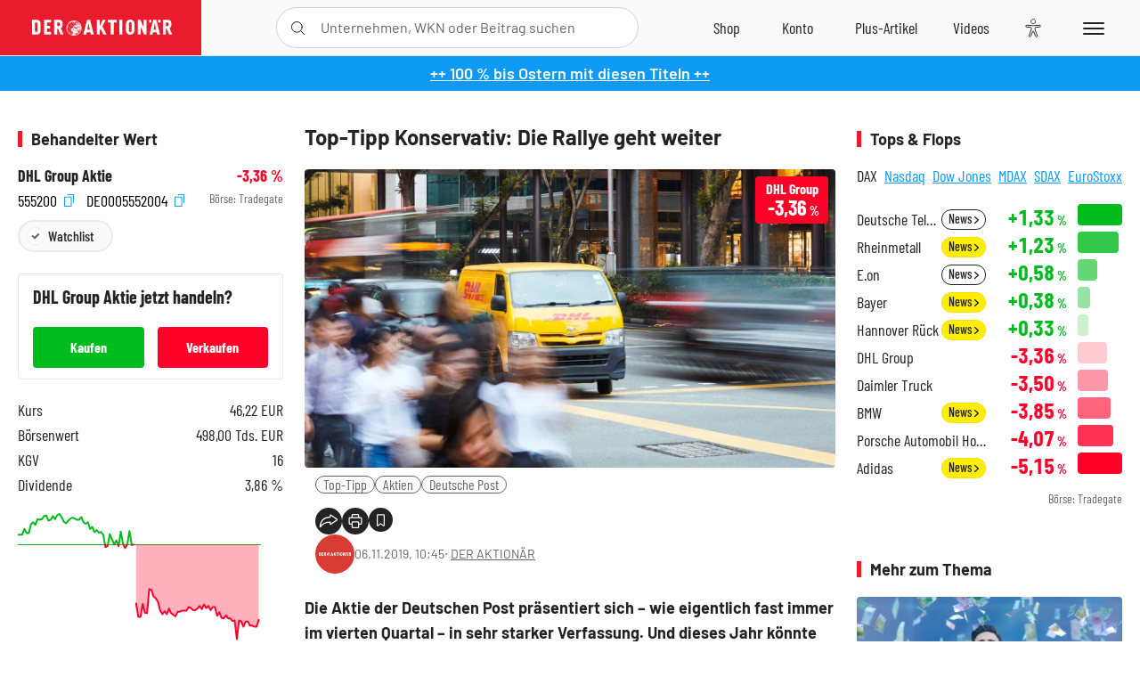

--- FILE ---
content_type: text/html; charset=utf-8
request_url: https://www.deraktionaer.de/artikel/aktien/top-tipp-konservativ-die-rallye-geht-weiter-20198855.html
body_size: 21290
content:
<!DOCTYPE html>
<html lang="de-de">
<head>
    <link rel="dns-prefetch" href="//cdn.boersenmedien.com">
    <link rel="dns-prefetch" href="//images.boersenmedien.com">
    <link rel="preconnect" href="//cdn.boersenmedien.com">
    <link rel="preconnect" href="//images.boersenmedien.com">
    
    <meta charset="utf-8">
    <meta name="viewport" content="width=device-width, initial-scale=1.0">
    <link rel="apple-touch-icon" sizes="180x180" href="/assets/images/icons/apple-touch-icon.png">
    <link rel="icon" type="image/png" sizes="32x32" href="/assets/images/icons/favicon-32x32.png">
    <link rel="icon" type="image/png" sizes="16x16" href="/assets/images/icons/favicon-16x16.png">
    <link rel="manifest" href="/manifest.json">
        <title>Top-Tipp Konservativ: Die Rallye geht weiter - DER AKTION&#xC4;R</title>
    <meta name="robots" content="index, follow, noodp, max-image-preview:large">
    <meta name="theme-color" content="#e91b2c">
    <meta name="msapplication-navbutton-color" content="#e91b2c">

    <meta name="description" content="Die Aktie der Deutschen Post pr&#xE4;sentiert sich &#x2013; wie eigentlich &#xA;fast immer im vierten Quartal &#x2013; in sehr starker Verfassung. 06.11.2019">
    <meta name="keywords" content="Top-Tipp,Aktien,Deutsche Post">
    <meta name="news_keywords" content="Top-Tipp,Aktien,Deutsche Post">
    <meta name="date" content="2019-11-06T10:45:00Z">
        <meta name="author" content="DER AKTION&#xC4;R">
    <meta name="publisher" content="DER AKTION&#xC4;R">
    <link rel="canonical" href="https://www.deraktionaer.de/artikel/aktien/top-tipp-konservativ-die-rallye-geht-weiter-20198855.html">
    <meta property="og:title" content="Top-Tipp Konservativ: Die Rallye geht weiter">
    <meta property="og:type" content="article">
        <meta property="og:image" content="https://images.boersenmedien.com/images/cafbc912-de8e-e418-9a5a-50c5a3e6c039.jpg?w=1280">
        <meta property="og:image:width" content="1920">
        <meta property="og:image:height" content="1080">
    <meta property="og:url" content="https://www.deraktionaer.de/artikel/aktien/top-tipp-konservativ-die-rallye-geht-weiter-20198855.html">
    <meta property="og:description" content="Die Aktie der Deutschen Post pr&#xE4;sentiert sich &#x2013; wie eigentlich &#xA;fast immer im vierten Quartal &#x2013; in sehr starker Verfassung. 06.11.2019">
    <meta property="fb:app_id" content="567365026630618">
    <meta name="twitter:card" content="summary_large_image">
    <meta name="twitter:title" content="Top-Tipp Konservativ: Die Rallye geht weiter">
    <meta name="twitter:site" content="@aktionaer">
    <meta name="twitter:description" content="Die Aktie der Deutschen Post pr&#xE4;sentiert sich &#x2013; wie eigentlich &#xA;fast immer im vierten Quartal &#x2013; in sehr starker Verfassung. 06.11.2019">
        <meta name="twitter:image" content="https://images.boersenmedien.com/images/cafbc912-de8e-e418-9a5a-50c5a3e6c039.jpg?w=1280">
    
    
        <link rel="stylesheet" href="/assets/css/main.min.css?v=20a5oobePaa3APZ5oOxXt9H2BO4p2DEHNO1sNY4KUOw">
    
    <link rel="preload" as="script" id="IOMmBundle" href="https://data-af9a061aaf.deraktionaer.de/iomm/latest/manager/base/es6/bundle.js" />
    <link rel="preload" as="script" href="https://data-af9a061aaf.deraktionaer.de/iomm/latest/bootstrap/loader.js" />
    <script type="application/ld&#x2B;json">
        {"@context":"https://schema.org","@graph":[{"@type":"WebSite","name":"DER AKTIONÄR","url":"https://www.deraktionaer.de/","potentialAction":{"@type":"SearchAction","target":"https://www.deraktionaer.de/suchen?q={search_term_string}","query-input":"required name=search_term_string"}},{"@type":"Organization","name":"Börsenmedien AG","@id":"https://www.boersenmedien.de/#publisher","url":"https://www.boersenmedien.de/","logo":{"@type":"ImageObject","url":"https://images.boersenmedien.com/images/bbc3d6ec-9cb0-4502-98d5-3adc60601cd6.png","width":1200,"height":242},"sameAs":["https://www.deraktionaer.de/","https://www.boerse-online.de/","https://www.eurams.de/"],"address":{"@type":"PostalAddress","streetAddress":"Am Eulenhof 14","addressLocality":"Kulmbach","postalCode":"95326","addressCountry":"DE"},"contactPoint":{"@type":"ContactPoint","url":"https://www.boersenmedien.de/Support/kontakt","telephone":"+49-9221-90510","contactType":"Kundenservice","availableLanguage":["Deutsch"],"areaServed":"DE"},"subOrganization":{"@type":"NewsMediaOrganization","@id":"https://www.deraktionaer.de/#publisher","name":"DER AKTIONÄR","foundingDate":"1996-01-01","url":"https://www.deraktionaer.de/","publishingPrinciples":"https://www.boersenmedien.de/agb.html","logo":{"@type":"ImageObject","url":"https://images.boersenmedien.com/images/b8000b75-24cd-4424-aeec-cf1c4544b5b6.jpg","width":1182,"height":1182},"mainEntityOfPage":{"@type":"WebPage","@id":"https://www.deraktionaer.de/"},"sameAs":["https://www.deraktionaer.de/","https://de.wikipedia.org/wiki/Der_Aktionär","https://www.facebook.com/aktionaer/","https://www.instagram.com/deraktionaer/","https://x.com/aktionaer","https://www.tiktok.com/@deraktionaer","https://apps.apple.com/de/app/der-aktionär/id448927412","https://play.google.com/store/apps/details?id=com.yopeso.deraktionar"]}}]}
    </script>
    <script src="/assets/js/ea_dynamic_loading_da.js"></script>
    <meta name="impact-site-verification" value="64808c59-4dea-4819-8bf2-c95625d83376">
</head>
<body class="">
    <script type='text/javascript' src="//data-af9a061aaf.deraktionaer.de/iomm/latest/bootstrap/loader.js"></script>
    <script data-n-head="ssr" type="text/javascript" data-body="true">
        var dataINFOnline = {
        "st": "daktion",
        "cp": "dak_rc_wf",
        "sv": "in",
        "co": "da2019",
        "sc": "yes"
        };
        IOMm('configure', { st: 'daktion', dn: 'data-af9a061aaf.deraktionaer.de', mh: 5 }); // Configure IOMm
        IOMm('pageview', dataINFOnline); // Count pageview
        IOMm('3p', 'qds', 'in'); // Trigger qds module (for agof ddf participants only!)
    </script>

    <header id="page-header">
        <div id="static-header">
            <div class="container">
                <div id="header-logo-container">
                        <a id="header-logo" href="/"><img loading="lazy" alt="DER AKTION&#xC4;R" src="https://images.boersenmedien.com/images/eef3cc9c-8c0d-43c9-a849-c732c8855a53.svg"></a>
                </div>
                <nav id="header-actions-container" aria-labelledby="header-epaper-notification">

                        <a title="Zu DER AKTIONÄR+" aria-label="Zu DER AKTIONÄR+ " href="/artikel/deraktionaerplus" id="header-aktionaerplus" class="header-action-item subpage"><span></span></a>
                    <a title="Videos" aria-label="Videos" class="header-action-item" id="header-videos" href="/videos"><span></span></a>
                    <div class="toaccount"><a title="Zum Account" aria-label="Zum Account" class="sign-in-button header-action-item" href="/account"><span></span></a></div>
                    <a title="Zum Shop" aria-label="Zum Shop" target="_blank" rel="noopener" href="https://www.boersenmedien.de/shop?btm_campaign=DA-0426-13574&btm_source=Online&btm_medium=Navigation&btm_content=deraktionaer.de&btm_term=Shop&btm_detail=shop " id="header-shop" class="header-action-item"><span></span></a>
                        <a title="E-Paper" aria-label="E-Paper" id="header-epaper" class="header-action-item" href="https://www.boersenmedien.de/produkt/deraktionaer/der-aktionaer-0426-4494.html?btm_campaign=DA-0426-13574&btm_source=Online&btm_medium=Navigation&btm_content=deraktionaer.de&btm_term=Shop&btm_detail=epaper" target="_blank" rel="noopener"><span></span></a>
                        <a title="Home" aria-label="Home" id="header-home" class="header-action-item" href="/"><span></span></a>
                    
    <button aria-label="Teilen-Menu &#xF6;ffnen" id="header-share-article" class="header-action-item">
        <span></span>
    </button>

                    
                        
<div id="search-group" class="header-action-item">
    <div id="search-button-container"><input id="search-input-placeholder" name="search-input-placeholder" role="presentation" type="text"><label aria-hidden="true" for="search-input-placeholder"></label><button class="search-button header-action-button open-search" id="header-search-button" aria-controls="search-overlay" aria-label="Suche öffnen"><span></span></button></div>
    <div id="search-overlay">
        <form method="get" id="search-input" action="/suchen">
            <input type="hidden" name="page" value="1" />
            <div class="input-wrapper">
                <input type="text" name="q" id="search-q" autocomplete="off" />
            </div>
            <button type="submit"><span class="icon-colo-primary"></span></button>
        </form>

        <div id="search-scroll-container">
            <a href="#" style="display:none;" class="search-more"><span>Alle Suchergebnisse f&#xFC;r <span class="search-value"></span> anzeigen</span></a>

            <div id="search-results-header" class="pure-g">
                <div id="search-result-symbols" class="pure-u-1-1 pure-u-sm-1-3">
                    <div class="search-title">Wertpapiere</div>
                    <div class="symbol-container"></div>
                    <div class="symbol-empty">Es gibt keine Wertpapiere.</div>
                </div>
                <div id="search-result-stories" class="pure-u-1-1 pure-u-sm-2-3">
                    <div class="search-title">Top-Artikel</div>
                    <div class="story-container"></div>
                    <div class="story-empty">Kein Treffer gefunden. Bitte versuchen Sie einen anderen Suchbegriff.</div>
                </div>
            </div>
        </div>
        <div id="search-close"><img loading="lazy" alt="Schlie&#xDF;en" src="/assets/images/svg/icon-remove.svg"></div>
    </div>
    <div id="search-overlay-background"></div>
</div>
                    
                    <div class="eyeAble_customToolOpenerClass fr-bullet-nav__link header-action-item" data-controller="bullet-layer" data-controller-options="{&quot;active-class&quot;: &quot;fr-bullet-nav__link--active&quot;}" data-tracking-header="EyeAble">
                        <div class="fr-bullet-nav__icon fr-bullet-nav__icon--eyeable eyeAbleContrastSkip"></div>
                    </div>
                    <button id="menu-button" class="hamburger hamburger--squeeze hamburger--main" type="button" aria-label="Menu" aria-controls="header-navigation">
                        <span class="hamburger-box">
                            <span class="hamburger-inner"></span>
                        </span>
                    </button>
                </nav>
            </div>
            
    <div id="share-article-nav" class="share-article-container">
        <button title="URL kopieren" class="share-url copy-button" onclick="return copy(window.location.href)"><img
                alt="CopyLink"
                src="https://images.boersenmedien.com/images/e9f70a2a-88af-4b41-b33a-e146c67328ce.svg" loading="lazy">
        </button>
        <a title="Facebook teilen" class="share-fb"
           href="https://www.facebook.com/sharer.php?u=https%3A%2F%2Fwww.deraktionaer.de%2Fartikel%2Faktien%2Ftop-tipp-konservativ-die-rallye-geht-weiter-20198855.html&amp;t=Top-Tipp&#x2B;Konservativ%3A&#x2B;Die&#x2B;Rallye&#x2B;geht&#x2B;weiter"
           rel="noopener" target="da_social"><span></span></a>
        <a title="Tweet" class="share-twitter"
           href="https://twitter.com/intent/tweet?url=https%3A%2F%2Fwww.deraktionaer.de%2Fartikel%2Faktien%2Ftop-tipp-konservativ-die-rallye-geht-weiter-20198855.html" rel="noopener"
           target="da_social"><span></span></a>
        <a title="Per E-Mail teilen" class="share-mail"
           href="mailto:?body=https://www.deraktionaer.dehttps://www.deraktionaer.de/artikel/aktien/top-tipp-konservativ-die-rallye-geht-weiter-20198855.html" rel="noopener"
           target="da_social"><span></span></a>
        <a title="Seite Drucken" class="share-print" href="javascript:self.print()"><span></span></a>
    </div>

        </div>
        <div id="header-navigation" class="pure-g">
            <div id="navigation-main" class="pure-u-1-1 pure-u-xl-2-3">
                <nav id="navigation" aria-label="Navigation">
                    <ul>
                        <li><a href="/">Home</a></li>
                            <li><a href="/magazin">Magazin</a></li>    
                        <li><a href="/marktueberblick.html">Marktüberblick</a></li>
                        <li>
                            <a href="/musterdepots.html">Depots</a>
                            <span class="open-sub"></span>
                            <div>
                                <ul>
                                    
                                        
        <li><a href="/real-musterdepot.html">Real-Depot</a></li>
        <li><a href="/aktionaer-musterdepot.html">AKTION&#xC4;R-Depot</a></li>
        <li><a href="/tsi-musterdepot.html">TSI-Musterdepot</a></li>

                                    
                                </ul>
                            </div>
                        </li>
                        <li class="navigation-strong"><a href="/artikel/deraktionaerplus">DER AKTIONÄR<strong>+</strong></a></li>
                        <li><a href="/invest">DER AKTIONÄR Indizes</a></li>
                        <li>
                            <span class="nav-no-link">Finanz-Check</span>
                            <span class="open-sub"></span>
                            <div>
                                <ul>
                                    <li><a href="/broker-vergleich">Broker-Vergleich</a></li>
                                    <li><a href="/krypto-broker-vergleich">Krypto-Broker-Vergleich</a></li>
                                    <li><a href="/krypto-boersen-vergleich">Krypto-Börsen-Vergleich</a></li>
                                    <li><a href="/kinderdepot-broker-vergleich">Kinderdepot-Vergleich</a></li>
                                    <li><a href="/tagesgeld-vergleich.html">Tagesgeld-Vergleich</a></li>
                                    <li><a href="/festgeld-vergleich.html">Festgeld-Vergleich</a></li>
                                </ul>
                            </div>
                        </li>
                        <li><a href="/podcasts">Podcasts</a></li>
                        <li>
                            <a href="/videos">DER AKTIONÄR TV</a>
                            <span class="open-sub"></span>
                            <div>
                                <ul>
                                    <li><a href="/videos">Übersicht</a></li>
                                        <li><a href="/videos/boersenpunk/1">B&#xF6;rsenpunk</a></li>
                                        <li><a href="/videos/dax-check/1">DAX-Check LIVE</a></li>
                                        <li><a href="/videos/futuremarkets/1">Future Markets</a></li>
                                        <li><a href="/videos/goldexpertebussler/1">Goldfolio</a></li>
                                        <li><a href="/videos/heavytraderz/1">HeavytraderZ</a></li>
                                        <li><a href="/videos/hotstockreport/1">Hot Stock Report</a></li>
                                        <li><a href="/videos/olivermichel/1">Krypto-Talk</a></li>
                                        <li><a href="/videos/maydornsmeinung/1">maydornsmeinung</a></li>
                                        <li><a href="/videos/schroedersnebenwerte/1">Schr&#xF6;ders Nebenwerte-Watchlist</a></li>
                                        <li><a href="/videos/trading-tipps/1">Trading-Tipp</a></li>
                                        <li><a href="/videos/keyinvest/1">UBS DailyTrader</a></li>
                                </ul>
                            </div>
                        </li>
                        <li>
                            <a href="https://www.boersenmedien.de/shop" target="_blank" rel="noopener">Abo &amp; Shop</a>
                            <span class="open-sub"></span>
                            <div>
                                <ul>
                                    <li><a href="https://www.boersenmedien.de/magazine/deraktionaer/einzelausgaben" target="_blank" rel="noopener">DER AKTIONÄR</a></li>
                                    <li><a href="https://www.boersenmedien.de/aktienreports/1" target="_blank" rel="noopener">Aktien-Reports</a></li>
                                    <li><a href="https://www.boersenmedien.de/boersendienste" target="_blank" rel="noopener">Börsendienste</a></li>
                                </ul>
                            </div>
                        </li>
                        <li><a href="/experten">Experten</a></li>
                        <li><a href="https://www.boersenmedien.com/karriere/jobangebote">Jobs/Karriere</a></li>
                    </ul>
                </nav>
                <nav id="navigation-user" aria-label="Mein Konto">
                        <div class="signin">
                            <div class="navigation-user-row sign-in-button">
                                <div><strong>Sie sind neu hier?</strong> Registrieren Sie sich kostenlos um alle Funktionen unserer Website nutzen zu können:</div>
                                <div><a href="https://login.boersenmedien.com/account/signup" class=" pure-button-secondary"><span>Registrieren</span></a></div>
                            </div>
                            <span class="sign-in-loading">Laden</span>
                        </div>
                        <div class="signin">
                            <div class="navigation-user-row sign-in-button">
                                <div><strong>Sie sind bereits registriert?</strong> Hier können Sie sich anmelden:</div>
                                <div>
                                    <a class=" pure-button-secondary" href="/account/signin"><span>Anmelden</span></a>
                                </div>
                            </div>
                            <span class="sign-in-loading">Laden</span>
                        </div>
                        <div class="signout">
                            <strong id="navigation-head">Willkommen auf deraktionaer.de!</strong><br>
                            <a class="user-nav-button user-nav-symbols" href="/account/watchlist">Meine Watchlist</a>
                            <a class="user-nav-button user-nav-articles" href="/account/bookmarks">Gespeicherten Artikel</a>
                            <a href="https://konto.boersenmedien.com" target="_blank" rel="noopener" class="user-nav-button user-nav-bmagaccount">Börsenmedien Konto</a>
                            <a class="pure-button-primary" href="/account/logout"><span class="sing-out-button">Abmelden</span></a>
                            <br>
                        </div>
                </nav>
                <div class="pure-g">
                    <div id="navigation-app" class="pure-u-1-1 pure-u-lg-1-2">
                        <div><img loading="lazy" alt="DER-AKTION&#xC4;R App" id="app-logo" src="https://images.boersenmedien.com/images/757ea3d3-5e46-4275-80df-30eb7052784c.svg"> DER AKTIONÄR – Unsere App</div>
                        <div><a target="_blank" rel="noopener" id="app-apple" href="https://itunes.apple.com/de/app/der-aktionar-deutschlands/id448927412"><img loading="lazy" alt="Laden im Appstore" src="/assets/images/svg/logo-appstore.svg"></a><a id="app-android" target="_blank" rel="noopener" href="https://play.google.com/store/apps/details?id=com.yopeso.deraktionar"><img alt="Jetzt bei Google Play" src="/assets/images/svg/logo-gplay.svg" /></a></div>
                    </div>
                    <div id="navigation-sm" class="pure-u-1-1 pure-u-lg-1-2">
                        <strong>Folgen Sie uns</strong><br>
                        <a class="share-youtube" target="_blank" rel="noopener" href="https://www.youtube.com/user/DAFChannel/videos">Youtube</a>
                        <a class="share-instagram" target="_blank" rel="noopener" href="https://www.instagram.com/deraktionaer/">Instagram</a>
                        <a class="share-fb" target="_blank" rel="noopener" href="https://www.facebook.com/aktionaer">Facebook</a>
                        <a class="share-twitter" target="_blank" rel="noopener" href="https://twitter.com/aktionaer">Twitter</a>
                    </div>
                </div>
            </div>
            <aside id="navigation-sidebar" class="pure-u-1-1 pure-u-xl-1-3">
                <div class="pure-g">
                    <div id="navigation-stories" class="pure-u-1-1 pure-u-md-16-24 pure-u-xl-1-1"></div>
                    <div id="navigation-symbols" class="pure-u-1-1 pure-u-md-8-24 pure-u-xl-1-1"></div>
                </div>
            </aside>
        </div>
    </header>

    <div class="breaking-news-container">
        

        <div class="header-banner">
            <div><a href="https://www.boersenmedien.de/produkt/deraktionaer/der-aktionaer-0426-4494.html?btm_campaign=DA-2604-13574&amp;btm_source=Online&amp;btm_medium=BalkenBlau&amp;btm_content=deraktionaer.de&amp;btm_term=Shop" target="_blank" rel="nofollow">&#x2B;&#x2B; 100 % bis Ostern mit diesen Titeln &#x2B;&#x2B;</a></div>
        </div>

    </div>

        <div id="banner-top-container">
            <div id="banner-big-bill-container">
                <div id="Ads_BA_BS" style="position: relative; text-align: center;">                    
                    <div id='Ads-Bigsize'></div>
                </div>
            </div>
            <div id="banner-sky-container">
                <div id="Ads_BA_SKY">
                    <div id='Ads-Sky' style='min-width: 120px; min-height: 600px;'></div>
                </div>
            </div>
            <div id="banner-sky-left-container">
                <div id="Ads_BA_SKY_LEFT">
                    <div id='Ads-Sky-Left' style='min-width: 120px; min-height: 600px;'></div>
                </div>
            </div>
        </div>

    <div id="page-body" class="container">
        
<article id="article-detail" aria-labelledby="article-title">
    <div id="article-detail-content">
        <header id="article-detail-header">
            <h1 id="article-title">Top-Tipp Konservativ: Die Rallye geht weiter</h1>
            <div class="article-header-image">
                <figure>
                    <picture>
                        <source media="(min-width: 1023px)" srcset="https://images.boersenmedien.com/images/cafbc912-de8e-e418-9a5a-50c5a3e6c039.jpg?w=1280&webp=true"
                                type="image/webp">
                        <source media="(min-width: 767px)" srcset="https://images.boersenmedien.com/images/cafbc912-de8e-e418-9a5a-50c5a3e6c039.jpg?w=1280&webp=true"
                                type="image/webp">
                        <img loading="lazy" src="https://images.boersenmedien.com/images/cafbc912-de8e-e418-9a5a-50c5a3e6c039.jpg?w=1280&webp=true"
                             alt="Top-Tipp Konservativ: Die Rallye geht weiter">
                    </picture>
                </figure>
                    
<a class="stock-info stock-info-badge stock-info-badge-big" data-quote="DE0005552004" title="DHL Group Aktie" href="/aktien/kurse/dhlgroup-de0005552004.html">
    <span class="stock-info-name flex-ellipsis-variable">Deutsche Post NA</span>
    <span class="changePct">-</span>&thinsp;<span class="percentSgn">%</span>    
</a>
            </div>
            <ul id="article-detail-keywords">
                        <li><a href="/suchen?q=%22top-tipp%22">Top-Tipp</a></li>
                        <li><a href="/suchen?q=%22aktien%22">Aktien</a></li>
                        <li><a href="/suchen?q=%22deutsche%20post%22">Deutsche Post</a></li>
            </ul>
            <div id="article-header-info">
                <div class="author-info">
                            <img loading="lazy" alt="DER AKTION&#xC4;R" class="pure-img"
                                 src="https://images.boersenmedien.com/images/0d413005-77dd-4cc2-81b4-7261f40eb4c6.jpg?w=80">
                            06.11.2019, 10:45
                            <span class="article-header-author"> &#8231; <a href="/experten/der-aktionaer.html">DER AKTION&#xC4;R</a></span>
                </div>
                <div id="share-container">
                    <div class="share-buttons">
                        <button aria-label="Teilen-Menu &#xF6;ffnen" id="sm-page-button"
                                class="share-button"></button>
                        
<div id="share-page-nav" class="share-article-container">
	<button title="URL kopieren" class="are-url copy-button" onclick="return copy(window.location.href)"><img alt="AltLinkShare" src="https://images.boersenmedien.com/images/e9f70a2a-88af-4b41-b33a-e146c67328ce.svg" loading="lazy"></button>
	<a title="Facebook teilen" class="share-fb" href="https://www.facebook.com/sharer.php?u=https%3A%2F%2Fwww.deraktionaer.de%2Fartikel%2Faktien%2Ftop-tipp-konservativ-die-rallye-geht-weiter-20198855.html&amp;t=Top-Tipp&#x2B;Konservativ%3A&#x2B;Die&#x2B;Rallye&#x2B;geht&#x2B;weiter" rel="noopener" target="da_social"><img alt="Bei facebook teilen" src="https://images.boersenmedien.com/images/static/icon-facebook-grey.svg" loading="lazy"></a>
	<a title="Tweet" class="share-twitter" href="https://twitter.com/intent/tweet?url=https%3A%2F%2Fwww.deraktionaer.de%2Fartikel%2Faktien%2Ftop-tipp-konservativ-die-rallye-geht-weiter-20198855.html&text=Top-Tipp&#x2B;Konservativ%3A&#x2B;Die&#x2B;Rallye&#x2B;geht&#x2B;weiter" rel="noopener" target="da_social"><img alt="Mit twitter teilen" src="https://images.boersenmedien.com/images/c2ffe345-c71f-42e4-9ee3-bd80ca076e68.svg" loading="lazy"></a>
	<a title="Per E-Mail teilen" class="share-mail" href="mailto:?body=https://www.deraktionaer.de/artikel/aktien/top-tipp-konservativ-die-rallye-geht-weiter-20198855.html" rel="noopener" target="da_social"><img alt="Nachricht senden" src="https://images.boersenmedien.com/images/static/icon-email-grey.svg" loading="lazy"></a>
</div>
                        <a id="print-page-button" class="share-button" title="Seite Drucken"
                           href="javascript:self.print()"><span></span></a>
                        <button id="save-article-body" aria-label="Artikel zu Favoriten hinzuf&#xFC;gen"
                                data-bookmark="20198855" class="add"><span></span></button>
                    </div>
                </div>
            </div>
        </header>

        <div id="article-body">
                        
<p class="article-introduction">Die Aktie der Deutschen Post präsentiert sich – wie eigentlich 
fast immer im vierten Quartal – in sehr starker Verfassung. Und dieses Jahr könnte das Weihnachtsgeschäft besonders stark ausfallen.</p>
                        
<p>Sie wollen es durchziehen: In der Vorwoche haben verschiedene Logistikfirmen wie etwa UPS, Hermes oder DPD angekündigt, für ihre Paketlieferungen in der Weihnachtszeit einen Zuschlag erheben zu wollen. Demnach will beispielsweise DPD von Geschäftskunden dann 75 Cent pro Paket mehr verlangen.
</p>
                            <div id="paywall-container" class="paywall-magazine locked">
    <div>
        <div class="paywall-options">
    <div class="paywall-options-description">
        <div>
            <img width="240" class="paywall-magazine-logo" alt="DER AKTIONÄR Magazin" src="https://images.boersenmedien.com/images/8b6fe71d-d2eb-4644-af1e-984b56cd661e.svg">
        </div>
        <div class="paywall-teaser web-content">
            Lesen Sie jetzt weiter
            <ul class="check-list">
                <li>Aktuelle Heft-Artikel online lesen</li>
                <li>DER AKTIONÄR als E-Paper (PDF)</li>
                <li>Zugang zu DER AKTIONÄR+ (regulär 9,95 €/Monat)</li>
                <li>Voll flexibel, monatlich kündbar</li>
            </ul>
            4 Wochen testen:<br>Statt <span class="crossed">31,20&thinsp;&euro;</span> <strong class="nowrap">nur 9,90&thinsp;&euro;</strong>
        </div>
    </div>

    <div class="paywall-actions">
        <a class="pure-button pure-button-secondary" rel="noopener" target="_blank" href="https://www.boersenmedien.de/aktion/DA4ARTIKEL-3360?btm_campaign=DA-Probeabo&btm_source=Online&btm_medium=Paywall&btm_content=deraktionaer.de&btm_term=LP&btm_detail=DA">Mehr Infos</a>
        <a class="pure-button pure-button-secondary button-green" rel="noopener" target="_blank" href="https://www.boersenmedien.de/checkout/AddtoCart?id=3360&btm_campaign=DA-Probeabo&btm_source=Online&btm_medium=Paywall&btm_content=deraktionaer.de&btm_term=LP&btm_detail=DA ">
            Jetzt kaufen >
        </a>
    </div>

    <img class="paywall-preview" alt="DER AKTIONÄR MAGAZIN auf unterschielichen mobilen Geräten" src="https://images.boersenmedien.com/images/1f0af6db-60f1-4f55-a0c6-e69804261860.jpg">
</div>
        <br />
        <p class="paywall-notice web-content">Sie sind bereits Abonnent von DER AKTIONÄR E-Paper?  <a href="/account/signin?r=%2Fartikel%2Faktien%2Ftop-tipp-konservativ-die-rallye-geht-weiter-20198855.html">Jetzt anmelden</a>.</p>
    </div>
</div>

        </div>
        <div class="hidden">
                    <span class="category-data" data-category="Aktien"></span>
                    <span class="category-data" data-category="Deutschland"></span>
                    <span class="category-data" data-category="AKTION&#xC4;R"></span>
        </div>

            
    <h2 class="category-headline">Aktuelle Ausgabe</h2>
    <div class="article-list-latest-issue">
        <div class="last-issue-cover">
            <a class="release-item-image" href="https://www.boersenmedien.de/produkt/deraktionaer/der-aktionaer-0426-4494.html?btm_campaign=DA-2604-13574&btm_source=Online&btm_medium=Widget&btm_content=deraktionaer.de&btm_term=Shop&btm_detail=Neuerscheinungen&btm_info=%2Fartikel%2Faktien%2Ftop-tipp-konservativ-die-rallye-geht-weiter-20198855.html" target="_blank">
                <img loading="lazy" alt="DER AKTION&#xC4;R 04/26" src="https://images.boersenmedien.com/images/73275ebb-f6cb-420f-b2c6-d95b53d2e3d7.jpg?w=600&webp=true" />
            </a>
        </div>
        <h3>
            <a class="release-item-image" href="https://www.boersenmedien.de/produkt/deraktionaer/der-aktionaer-0426-4494.html?btm_campaign=DA-2604-13574&btm_source=Online&btm_medium=Widget&btm_content=deraktionaer.de&btm_term=Shop&btm_detail=Neuerscheinungen&btm_info=%2Fartikel%2Faktien%2Ftop-tipp-konservativ-die-rallye-geht-weiter-20198855.html" target="_blank">
                Trump gibt den Bullen Zucker
            </a>
        </h3>
        <div class="latest-issue-data">
            <span><i title="Ausgabennummer" class="icon-book icon-color-secondary"></i>Nr. 04/26</span>
            <span><i title="Preis" class="icon-price icon-color-secondary"></i>8,90&thinsp;&euro;</span>
        </div>
        <div class="button-container">
            <a class="pure-button pure-button-paypal" target="_blank" rel="noopener" href="https://www.boersenmedien.de/zahlungsmethode/paypal/express/4494?btm_campaign=DA-2604-13574&btm_source=Online&btm_medium=Widget&btm_content=deraktionaer.de&btm_term=PPExpress&btm_detail=AktuelleAusgabe&btm_info=%2Fartikel%2Faktien%2Ftop-tipp-konservativ-die-rallye-geht-weiter-20198855.html"><img loading="lazy" src="https://images.boersenmedien.com/images/74d4a911-0acd-4505-abbe-7e50458f125b.svg" alt="Paypal" title="Paypal"> Sofortkauf</a>
            <a class="pure-button pure-button-secondary" target="_blank" rel="noopener" href="https://www.boersenmedien.de/Checkout/AddToCart?id=4494&btm_campaign=DA-2604-13574&btm_source=Online&btm_medium=Widget&btm_content=deraktionaer.de&btm_term=Warenkorb&btm_detail=AktuelleAusgabe&btm_info=%2Fartikel%2Faktien%2Ftop-tipp-konservativ-die-rallye-geht-weiter-20198855.html">Im Shop kaufen</a>
            <small>Sie erhalten einen Download-Link per E-Mail. Außerdem können Sie gekaufte E-Paper in Ihrem <a class="text-link" href="https://konto.boersenmedien.de" target="_blank">Konto</a> herunterladen.</small>
        </div>
    </div>

            <div id="similar-product">
                
            </div>
    </div>
    
<aside id="article-detail-symbol" aria-label="Wertpapierinformationen" data-quote="DE0005552004">
        <h2 class="category-headline">Behandelter Wert</h2>
        <div class="symbol-intro">
            <div>
                <a href="/aktien/kurse/dhlgroup-de0005552004.html">DHL Group Aktie</a>
                <strong class="text-right stock-info"><span class="changePct"></span><span class="percentSgn">&thinsp;%</span></strong>
            </div>
            <div>
                <div>
                        <button class="copy-button" onclick="return copy('555200')"> 555200 <i class="icon--exit-fullscreen icon-copy icon-color-action"></i></button>
                        <button class="copy-button" onclick="return copy('DE0005552004')"> DE0005552004 <i class="icon--exit-fullscreen icon-copy icon-color-action"></i></button>
                </div>
                <small class="text-right">Börse: <span class="exchange"></span></small>
            </div>
            <div id="save-symbol-body">
                <button class="add pure-button pure-button-primary" aria-label="Wert zur Watchlist hinzuf&#xFC;gen" data-watchlist="DE0005552004"> Watchlist</button>
            </div>
        </div>
        
    <button type="button" role="presentation" class="pure-button pure-button-secondary" id="symbol-trade-toggle" onclick="document.getElementById('symbol-trade').classList.toggle('active')">Handeln</button>          
    <div id="symbol-trade" class="symbol-trade-container">
        <h3><span>DHL Group&nbsp;</span>Aktie jetzt handeln?</h3>
        <a target="_blank" rel="noopener" class="pure-button pure-button-buy" href="https://trade.deraktionaer.de/trade?isin=DE0005552004&orderdirection=buy">Kaufen</a>
        <a target="_blank" rel="noopener" class="pure-button pure-button-sell" href="https://trade.deraktionaer.de/trade?isin=DE0005552004&orderdirection=sell">Verkaufen</a>
    </div>

        <dl aria-label="Wertpapierdetails zu DHL Group Aktie" class="symbol-information">
            <dt>Kurs</dt>
            <dd><span class="price"></span> <span class="currency"></span></dd>

                <dt>Börsenwert</dt>
                <dd>498,00 Tds. EUR</dd>
                <dt>KGV</dt>
                <dd>16</dd>
                <dt>Dividende</dt>
                <dd>3,86 %</dd>
        </dl>
        <div id="article-detail-symbols-chart">
            <a id="sparkline-chart-container" href="/aktien/kurse/dhlgroup-de0005552004.html">
                <div id="sparkline-chart"></div>
            </a>
            <div id="symbol_performance"></div>
            <a class="pure-button pure-button-primary" title="DHL Group Aktie Kennzahlen und Details" href="/aktien/kurse/dhlgroup-de0005552004.html">DHL Group Aktie Kennzahlen und Details</a>
        </div>
            <div id="article-detail-symbol-index">
                <h2 class="category-headline">
                    DER AKTIONÄR Indizes
                    <img loading="lazy" alt="DER AKTIONÄR Indizes" src="https://images.boersenmedien.com/images/88a1a268-81bd-4941-a849-2c1cf4584f6a.jpg">
                </h2>
                <p>DHL Group Aktie ist  Bestandteil des Community Index, der die zehn Lieblingsaktien der Anleger aus einer Befragung enthält.</p>
                <a class="pure-button pure-button-primary" href="/aktien/kurse/communityindex-de000sl0gq16.html">Zum Index</a>
            </div>
        <div data-peergroup="DE0005552004" id="article-detail-symbol-peergroup-container"></div>
</aside>
    
<aside id="article-detail-further" aria-labelledby="more-title">
        <section>
            <h2 class="category-headline">Tops &amp; Flops</h2>
            <div class="tabs" id="topflop">
                <ul class="tab-nav">
                        <li><a id="topflop-Dax" class="">DAX</a></li>
                        <li><a id="topflop-Nasdaq" class="inactive">Nasdaq</a></li>
                        <li><a id="topflop-DowJones" class="inactive">Dow Jones</a></li>
                        <li><a id="topflop-MDax" class="inactive">MDAX</a></li>
                        <li><a id="topflop-SDax" class="inactive">SDAX</a></li>
                        <li><a id="topflop-Eurostoxx" class="inactive">EuroStoxx</a></li>
                </ul>
                <div>
                        <div class="tab-page" id="topflop-Dax-c" style="display:block">
                            <ul class="topflop">
        <li class="top">
            <div class="topflop-company">
                <a class="topflop-name" href="/aktien/kurse/deutschetelekom-de0005557508.html">Deutsche Telekom</a>
                    <span class="news news-secondary">
                        <a href="/nachricht/behoerdeschlaegtlokalezwangsabschaltungvondsl-netzvor-496368.html">
                            News <i class="icon-arrow"></i>
                        </a>
                    </span>
            </div>
            <span class="topflop-value up">&#x2B;1,33<span>&thinsp;%</span></span>
            <span class="topflop-bar up"><span class="progress" style="width:100.00%"></span></span>
            
        </li>
        <li class="top">
            <div class="topflop-company">
                <a class="topflop-name" href="/aktien/kurse/rheinmetall-de0007030009.html">Rheinmetall</a>
                    <span class="news">
                        <a href="/artikel/aktien/rheinmetall-zurueck-zu-alter-staerke-depotwert-springt-wieder-an-20393743.html">
                            News <i class="icon-arrow"></i>
                        </a>
                    </span>
            </div>
            <span class="topflop-value up">&#x2B;1,23<span>&thinsp;%</span></span>
            <span class="topflop-bar up"><span class="progress" style="width:92.98%"></span></span>
            
        </li>
        <li class="top">
            <div class="topflop-company">
                <a class="topflop-name" href="/aktien/kurse/eon-de000enag999.html">E.on</a>
                    <span class="news news-secondary">
                        <a href="/nachricht/aktienimfokuseonundrwestemmensichgegendax-schwaeche-analystenpositiv-496361.html">
                            News <i class="icon-arrow"></i>
                        </a>
                    </span>
            </div>
            <span class="topflop-value up">&#x2B;0,58<span>&thinsp;%</span></span>
            <span class="topflop-bar up"><span class="progress" style="width:43.49%"></span></span>
            
        </li>
        <li class="top">
            <div class="topflop-company">
                <a class="topflop-name" href="/aktien/kurse/bayer-de000bay0017.html">Bayer</a>
                    <span class="news">
                        <a href="/artikel/pharma-biotech/bayer-kurssprung-nach-glyphosat-entscheidung-kursziel-rauf-20393769.html">
                            News <i class="icon-arrow"></i>
                        </a>
                    </span>
            </div>
            <span class="topflop-value up">&#x2B;0,38<span>&thinsp;%</span></span>
            <span class="topflop-bar up"><span class="progress" style="width:28.99%"></span></span>
            
        </li>
        <li class="top">
            <div class="topflop-company">
                <a class="topflop-name" href="/aktien/kurse/hannoverrueck-de0008402215.html">Hannover R&#xFC;ck</a>
                    <span class="news">
                        <a href="/artikel/aktien/munich-re-und-co-rueckversicherungsmarkt-vor-dem-wendepunkt-20393730.html">
                            News <i class="icon-arrow"></i>
                        </a>
                    </span>
            </div>
            <span class="topflop-value up">&#x2B;0,33<span>&thinsp;%</span></span>
            <span class="topflop-bar up"><span class="progress" style="width:24.61%"></span></span>
            
        </li>
        <li class="flop">
            <div class="topflop-company">
                <a class="topflop-name" href="/aktien/kurse/dhlgroup-de0005552004.html">DHL Group</a>
            </div>
            <span class="topflop-value down">-3,36<span>&thinsp;%</span></span>
            <span class="topflop-bar down"><span class="progress" style="width:65.30%"></span></span>
            
        </li>
        <li class="flop">
            <div class="topflop-company">
                <a class="topflop-name" href="/aktien/kurse/daimlertruck-de000dtr0ck8.html">Daimler Truck</a>
            </div>
            <span class="topflop-value down">-3,50<span>&thinsp;%</span></span>
            <span class="topflop-bar down"><span class="progress" style="width:68.02%"></span></span>
            
        </li>
        <li class="flop">
            <div class="topflop-company">
                <a class="topflop-name" href="/aktien/kurse/bmw-de0005190003.html">BMW</a>
                    <span class="news">
                        <a href="/artikel/mobilitaet-oel-energie/mercedes-benz-bmw-vw-co-zolldrohung-autowerte-massiv-unter-druck-20393738.html">News <i class="icon-arrow"></i></a>
                    </span>
            </div>
            <span class="topflop-value down">-3,85<span>&thinsp;%</span></span>
            <span class="topflop-bar down"><span class="progress" style="width:74.78%"></span></span>
            
        </li>
        <li class="flop">
            <div class="topflop-company">
                <a class="topflop-name" href="/aktien/kurse/porscheautomobilholding-de000pah0038.html">Porsche Automobil Holding</a>
            </div>
            <span class="topflop-value down">-4,07<span>&thinsp;%</span></span>
            <span class="topflop-bar down"><span class="progress" style="width:79.12%"></span></span>
            
        </li>
        <li class="flop">
            <div class="topflop-company">
                <a class="topflop-name" href="/aktien/kurse/adidas-de000a1ewww0.html">Adidas</a>
                    <span class="news">
                        <a href="/artikel/maerkte-forex-zinsen/dax-sackt-ab-zollsorgen-belasten-aufatmen-bei-bayer-20393787.html">News <i class="icon-arrow"></i></a>
                    </span>
            </div>
            <span class="topflop-value down">-5,15<span>&thinsp;%</span></span>
            <span class="topflop-bar down"><span class="progress" style="width:100.00%"></span></span>
            
        </li>
</ul>
<small>Börse: Tradegate</small>
                        </div>
                        <div class="tab-page" id="topflop-Nasdaq-c" style="">
                            <ul class="topflop">
        <li class="top">
            <div class="topflop-company">
                <a class="topflop-name" href="/aktien/kurse/honeywellinternational-us4385161066.html">Honeywell International</a>
            </div>
            <span class="topflop-value up">&#x2B;0,51<span>&thinsp;%</span></span>
            <span class="topflop-bar up"><span class="progress" style="width:100.00%"></span></span>
            
        </li>
        <li class="top">
            <div class="topflop-company">
                <a class="topflop-name" href="/aktien/kurse/netflix-us64110l1061.html">Netflix</a>
            </div>
            <span class="topflop-value up">&#x2B;0,34<span>&thinsp;%</span></span>
            <span class="topflop-bar up"><span class="progress" style="width:67.55%"></span></span>
            
        </li>
        <li class="top">
            <div class="topflop-company">
                <a class="topflop-name" href="/aktien/kurse/costcowholesale-us22160k1051.html">Costco Wholesale</a>
            </div>
            <span class="topflop-value down">-0,08<span>&thinsp;%</span></span>
            <span class="topflop-bar down"><span class="progress" style="width:16.62%"></span></span>
            
        </li>
        <li class="top">
            <div class="topflop-company">
                <a class="topflop-name" href="/aktien/kurse/vertexpharmaceuticals-us92532f1003.html">Vertex Pharmaceuticals</a>
            </div>
            <span class="topflop-value down">-0,17<span>&thinsp;%</span></span>
            <span class="topflop-bar down"><span class="progress" style="width:33.67%"></span></span>
            
        </li>
        <li class="top">
            <div class="topflop-company">
                <a class="topflop-name" href="/aktien/kurse/bookingholdings-us09857l1089.html">Booking Holdings</a>
            </div>
            <span class="topflop-value down">-0,23<span>&thinsp;%</span></span>
            <span class="topflop-bar down"><span class="progress" style="width:44.71%"></span></span>
            
        </li>
        <li class="flop">
            <div class="topflop-company">
                <a class="topflop-name" href="/aktien/kurse/monolithicpowersystems-us6098391054.html">Monolithic Power Systems</a>
            </div>
            <span class="topflop-value down">-3,44<span>&thinsp;%</span></span>
            <span class="topflop-bar down"><span class="progress" style="width:67.29%"></span></span>
            
        </li>
        <li class="flop">
            <div class="topflop-company">
                <a class="topflop-name" href="/aktien/kurse/synopsys-us8716071076.html">Synopsys</a>
            </div>
            <span class="topflop-value down">-3,66<span>&thinsp;%</span></span>
            <span class="topflop-bar down"><span class="progress" style="width:71.68%"></span></span>
            
        </li>
        <li class="flop">
            <div class="topflop-company">
                <a class="topflop-name" href="/aktien/kurse/strategy-us5949724083.html">Strategy</a>
            </div>
            <span class="topflop-value down">-3,67<span>&thinsp;%</span></span>
            <span class="topflop-bar down"><span class="progress" style="width:71.93%"></span></span>
            
        </li>
        <li class="flop">
            <div class="topflop-company">
                <a class="topflop-name" href="/aktien/kurse/zscaler-us98980g1022.html">Zscaler</a>
            </div>
            <span class="topflop-value down">-3,69<span>&thinsp;%</span></span>
            <span class="topflop-bar down"><span class="progress" style="width:72.19%"></span></span>
            
        </li>
        <li class="flop">
            <div class="topflop-company">
                <a class="topflop-name" href="/aktien/kurse/asml-usn070592100.html">ASML</a>
            </div>
            <span class="topflop-value down">-5,11<span>&thinsp;%</span></span>
            <span class="topflop-bar down"><span class="progress" style="width:100.00%"></span></span>
            
        </li>
</ul>
<small>Börse: Tradegate</small>
                        </div>
                        <div class="tab-page" id="topflop-DowJones-c" style="">
                            <ul class="topflop">
        <li class="top">
            <div class="topflop-company">
                <a class="topflop-name" href="/aktien/kurse/honeywellinternational-us4385161066.html">Honeywell International</a>
            </div>
            <span class="topflop-value up">&#x2B;0,51<span>&thinsp;%</span></span>
            <span class="topflop-bar up"><span class="progress" style="width:100.00%"></span></span>
            
        </li>
        <li class="top">
            <div class="topflop-company">
                <a class="topflop-name" href="/aktien/kurse/verizoncommunications-us92343v1044.html">Verizon Communications</a>
            </div>
            <span class="topflop-value up">&#x2B;0,45<span>&thinsp;%</span></span>
            <span class="topflop-bar up"><span class="progress" style="width:88.11%"></span></span>
            
        </li>
        <li class="top">
            <div class="topflop-company">
                <a class="topflop-name" href="/aktien/kurse/proctergamble-us7427181091.html">Procter &amp; Gamble</a>
            </div>
            <span class="topflop-value down">-0,43<span>&thinsp;%</span></span>
            <span class="topflop-bar down"><span class="progress" style="width:85.45%"></span></span>
            
        </li>
        <li class="top">
            <div class="topflop-company">
                <a class="topflop-name" href="/aktien/kurse/visainc-us92826c8394.html">Visa Inc.</a>
            </div>
            <span class="topflop-value down">-0,55<span>&thinsp;%</span></span>
            <span class="topflop-bar down"><span class="progress" style="width:100.00%"></span></span>
            
        </li>
        <li class="top">
            <div class="topflop-company">
                <a class="topflop-name" href="/aktien/kurse/unitedhealth-us91324p1021.html">UnitedHealth</a>
            </div>
            <span class="topflop-value down">-0,72<span>&thinsp;%</span></span>
            <span class="topflop-bar down"><span class="progress" style="width:100.00%"></span></span>
            
        </li>
        <li class="flop">
            <div class="topflop-company">
                <a class="topflop-name" href="/aktien/kurse/3m-us88579y1010.html">3M</a>
            </div>
            <span class="topflop-value down">-2,31<span>&thinsp;%</span></span>
            <span class="topflop-bar down"><span class="progress" style="width:83.50%"></span></span>
            
        </li>
        <li class="flop">
            <div class="topflop-company">
                <a class="topflop-name" href="/aktien/kurse/amgen-us0311621009.html">Amgen</a>
            </div>
            <span class="topflop-value down">-2,42<span>&thinsp;%</span></span>
            <span class="topflop-bar down"><span class="progress" style="width:87.54%"></span></span>
            
        </li>
        <li class="flop">
            <div class="topflop-company">
                <a class="topflop-name" href="/aktien/kurse/merckco-us58933y1055.html">Merck &amp; Co.</a>
            </div>
            <span class="topflop-value down">-2,66<span>&thinsp;%</span></span>
            <span class="topflop-bar down"><span class="progress" style="width:96.23%"></span></span>
            
        </li>
        <li class="flop">
            <div class="topflop-company">
                <a class="topflop-name" href="/aktien/kurse/caterpillar-us1491231015.html">Caterpillar</a>
            </div>
            <span class="topflop-value down">-2,69<span>&thinsp;%</span></span>
            <span class="topflop-bar down"><span class="progress" style="width:97.16%"></span></span>
            
        </li>
        <li class="flop">
            <div class="topflop-company">
                <a class="topflop-name" href="/aktien/kurse/nvidia-us67066g1040.html">Nvidia</a>
            </div>
            <span class="topflop-value down">-2,77<span>&thinsp;%</span></span>
            <span class="topflop-bar down"><span class="progress" style="width:100.00%"></span></span>
            
        </li>
</ul>
<small>Börse: Tradegate</small>
                        </div>
                        <div class="tab-page" id="topflop-MDax-c" style="">
                            <ul class="topflop">
        <li class="top">
            <div class="topflop-company">
                <a class="topflop-name" href="/aktien/kurse/tkms-de000tkms001.html">TKMS</a>
            </div>
            <span class="topflop-value up">&#x2B;3,31<span>&thinsp;%</span></span>
            <span class="topflop-bar up"><span class="progress" style="width:100.00%"></span></span>
            
        </li>
        <li class="top">
            <div class="topflop-company">
                <a class="topflop-name" href="/aktien/kurse/aurubis-de0006766504.html">Aurubis</a>
            </div>
            <span class="topflop-value up">&#x2B;1,76<span>&thinsp;%</span></span>
            <span class="topflop-bar up"><span class="progress" style="width:53.15%"></span></span>
            
        </li>
        <li class="top">
            <div class="topflop-company">
                <a class="topflop-name" href="/aktien/kurse/rtlgroup-lu0061462528.html">RTL Group</a>
            </div>
            <span class="topflop-value up">&#x2B;0,98<span>&thinsp;%</span></span>
            <span class="topflop-bar up"><span class="progress" style="width:29.52%"></span></span>
            
        </li>
        <li class="top">
            <div class="topflop-company">
                <a class="topflop-name" href="/aktien/kurse/nordex-de000a0d6554.html">Nordex</a>
                    <span class="news">
                        <a href="/artikel/aktien/top-3-im-mdax-nordex-hinter-renk-und-hensoldt-aktie-vor-wichtigem-break-20393762.html">
                            News <i class="icon-arrow"></i>
                        </a>
                    </span>
            </div>
            <span class="topflop-value up">&#x2B;0,94<span>&thinsp;%</span></span>
            <span class="topflop-bar up"><span class="progress" style="width:28.45%"></span></span>
            
        </li>
        <li class="top">
            <div class="topflop-company">
                <a class="topflop-name" href="/aktien/kurse/ionosgroup-de000a3e00m1.html">IONOS Group</a>
            </div>
            <span class="topflop-value up">&#x2B;0,91<span>&thinsp;%</span></span>
            <span class="topflop-bar up"><span class="progress" style="width:27.59%"></span></span>
            
        </li>
        <li class="flop">
            <div class="topflop-company">
                <a class="topflop-name" href="/aktien/kurse/ctseventim-de0005470306.html">CTS Eventim</a>
            </div>
            <span class="topflop-value down">-4,33<span>&thinsp;%</span></span>
            <span class="topflop-bar down"><span class="progress" style="width:82.01%"></span></span>
            
        </li>
        <li class="flop">
            <div class="topflop-company">
                <a class="topflop-name" href="/aktien/kurse/wackerchemie-de000wch8881.html">Wacker Chemie</a>
            </div>
            <span class="topflop-value down">-4,56<span>&thinsp;%</span></span>
            <span class="topflop-bar down"><span class="progress" style="width:86.38%"></span></span>
            
        </li>
        <li class="flop">
            <div class="topflop-company">
                <a class="topflop-name" href="/aktien/kurse/rational-de0007010803.html">Rational</a>
            </div>
            <span class="topflop-value down">-4,91<span>&thinsp;%</span></span>
            <span class="topflop-bar down"><span class="progress" style="width:92.97%"></span></span>
            
        </li>
        <li class="flop">
            <div class="topflop-company">
                <a class="topflop-name" href="/aktien/kurse/carlzeissmeditec-de0005313704.html">Carl Zeiss Meditec</a>
            </div>
            <span class="topflop-value down">-5,15<span>&thinsp;%</span></span>
            <span class="topflop-bar down"><span class="progress" style="width:97.50%"></span></span>
            
        </li>
        <li class="flop">
            <div class="topflop-company">
                <a class="topflop-name" href="/aktien/kurse/lanxess-de0005470405.html">Lanxess</a>
                    <span class="news">
                        <a href="/artikel/aktien/lanxess-brenntag-basf-co-das-schmerzt-20393770.html">News <i class="icon-arrow"></i></a>
                    </span>
            </div>
            <span class="topflop-value down">-5,28<span>&thinsp;%</span></span>
            <span class="topflop-bar down"><span class="progress" style="width:100.00%"></span></span>
            
        </li>
</ul>
<small>Börse: Tradegate</small>
                        </div>
                        <div class="tab-page" id="topflop-SDax-c" style="">
                            <ul class="topflop">
        <li class="top">
            <div class="topflop-company">
                <a class="topflop-name" href="/aktien/kurse/energiekontor-de0005313506.html">Energiekontor</a>
                    <span class="news news-secondary">
                        <a href="/nachricht/analyse-flashdzbankstartetenergiekontormitkaufen-fairerwert49euro-496318.html">
                            News <i class="icon-arrow"></i>
                        </a>
                    </span>
            </div>
            <span class="topflop-value up">&#x2B;3,85<span>&thinsp;%</span></span>
            <span class="topflop-bar up"><span class="progress" style="width:100.00%"></span></span>
            
        </li>
        <li class="top">
            <div class="topflop-company">
                <a class="topflop-name" href="/aktien/kurse/draegerwerkvz-de0005550636.html">Dr&#xE4;gerwerk Vz.</a>
            </div>
            <span class="topflop-value up">&#x2B;2,38<span>&thinsp;%</span></span>
            <span class="topflop-bar up"><span class="progress" style="width:61.76%"></span></span>
            
        </li>
        <li class="top">
            <div class="topflop-company">
                <a class="topflop-name" href="/aktien/kurse/11-de0005545503.html">1&amp;1</a>
            </div>
            <span class="topflop-value up">&#x2B;1,74<span>&thinsp;%</span></span>
            <span class="topflop-bar up"><span class="progress" style="width:45.35%"></span></span>
            
        </li>
        <li class="top">
            <div class="topflop-company">
                <a class="topflop-name" href="/aktien/kurse/gerresheimer-de000a0ld6e6.html">Gerresheimer</a>
                    <span class="news news-secondary">
                        <a href="/nachricht/aktieimfokusgerresheimervergleichsweisestabilnachoddo-empfehlung-496244.html">
                            News <i class="icon-arrow"></i>
                        </a>
                    </span>
            </div>
            <span class="topflop-value up">&#x2B;0,93<span>&thinsp;%</span></span>
            <span class="topflop-bar up"><span class="progress" style="width:24.24%"></span></span>
            
        </li>
        <li class="top">
            <div class="topflop-company">
                <a class="topflop-name" href="/aktien/kurse/salzgitter-de0006202005.html">Salzgitter</a>
            </div>
            <span class="topflop-value up">&#x2B;0,82<span>&thinsp;%</span></span>
            <span class="topflop-bar up"><span class="progress" style="width:21.19%"></span></span>
            
        </li>
        <li class="flop">
            <div class="topflop-company">
                <a class="topflop-name" href="/aktien/kurse/eckertziegler-de0005659700.html">Eckert &amp; Ziegler</a>
            </div>
            <span class="topflop-value down">-4,46<span>&thinsp;%</span></span>
            <span class="topflop-bar down"><span class="progress" style="width:76.16%"></span></span>
            
        </li>
        <li class="flop">
            <div class="topflop-company">
                <a class="topflop-name" href="/aktien/kurse/tonies-lu2333563281.html">Tonies</a>
            </div>
            <span class="topflop-value down">-4,78<span>&thinsp;%</span></span>
            <span class="topflop-bar down"><span class="progress" style="width:81.66%"></span></span>
            
        </li>
        <li class="flop">
            <div class="topflop-company">
                <a class="topflop-name" href="/aktien/kurse/pvatepla-de0007461006.html">PVA TePla</a>
            </div>
            <span class="topflop-value down">-5,26<span>&thinsp;%</span></span>
            <span class="topflop-bar down"><span class="progress" style="width:89.80%"></span></span>
            
        </li>
        <li class="flop">
            <div class="topflop-company">
                <a class="topflop-name" href="/aktien/kurse/evotec-de0005664809.html">Evotec</a>
            </div>
            <span class="topflop-value down">-5,27<span>&thinsp;%</span></span>
            <span class="topflop-bar down"><span class="progress" style="width:90.04%"></span></span>
            
        </li>
        <li class="flop">
            <div class="topflop-company">
                <a class="topflop-name" href="/aktien/kurse/vervegroup-se0018538068.html">Verve Group</a>
            </div>
            <span class="topflop-value down">-5,85<span>&thinsp;%</span></span>
            <span class="topflop-bar down"><span class="progress" style="width:100.00%"></span></span>
            
        </li>
</ul>
<small>Börse: Tradegate</small>
                        </div>
                        <div class="tab-page" id="topflop-Eurostoxx-c" style="">
                            <ul class="topflop">
        <li class="top">
            <div class="topflop-company">
                <a class="topflop-name" href="/aktien/kurse/deutschetelekom-de0005557508.html">Deutsche Telekom</a>
                    <span class="news news-secondary">
                        <a href="/nachricht/behoerdeschlaegtlokalezwangsabschaltungvondsl-netzvor-496368.html">
                            News <i class="icon-arrow"></i>
                        </a>
                    </span>
            </div>
            <span class="topflop-value up">&#x2B;1,33<span>&thinsp;%</span></span>
            <span class="topflop-bar up"><span class="progress" style="width:100.00%"></span></span>
            
        </li>
        <li class="top">
            <div class="topflop-company">
                <a class="topflop-name" href="/aktien/kurse/rheinmetall-de0007030009.html">Rheinmetall</a>
                    <span class="news">
                        <a href="/artikel/aktien/rheinmetall-zurueck-zu-alter-staerke-depotwert-springt-wieder-an-20393743.html">
                            News <i class="icon-arrow"></i>
                        </a>
                    </span>
            </div>
            <span class="topflop-value up">&#x2B;1,23<span>&thinsp;%</span></span>
            <span class="topflop-bar up"><span class="progress" style="width:92.98%"></span></span>
            
        </li>
        <li class="top">
            <div class="topflop-company">
                <a class="topflop-name" href="/aktien/kurse/inditex-es0148396007.html">Inditex</a>
            </div>
            <span class="topflop-value up">&#x2B;1,04<span>&thinsp;%</span></span>
            <span class="topflop-bar up"><span class="progress" style="width:78.58%"></span></span>
            
        </li>
        <li class="top">
            <div class="topflop-company">
                <a class="topflop-name" href="/aktien/kurse/bayer-de000bay0017.html">Bayer</a>
                    <span class="news">
                        <a href="/artikel/pharma-biotech/bayer-kurssprung-nach-glyphosat-entscheidung-kursziel-rauf-20393769.html">
                            News <i class="icon-arrow"></i>
                        </a>
                    </span>
            </div>
            <span class="topflop-value up">&#x2B;0,38<span>&thinsp;%</span></span>
            <span class="topflop-bar up"><span class="progress" style="width:28.99%"></span></span>
            
        </li>
        <li class="top">
            <div class="topflop-company">
                <a class="topflop-name" href="/aktien/kurse/axa-fr0000120628.html">AXA</a>
            </div>
            <span class="topflop-value up">&#x2B;0,23<span>&thinsp;%</span></span>
            <span class="topflop-bar up"><span class="progress" style="width:17.21%"></span></span>
            
        </li>
        <li class="flop">
            <div class="topflop-company">
                <a class="topflop-name" href="/aktien/kurse/herms-fr0000052292.html">Herm&#xE8;s</a>
            </div>
            <span class="topflop-value down">-3,40<span>&thinsp;%</span></span>
            <span class="topflop-bar down"><span class="progress" style="width:65.97%"></span></span>
            
        </li>
        <li class="flop">
            <div class="topflop-company">
                <a class="topflop-name" href="/aktien/kurse/bmw-de0005190003.html">BMW</a>
                    <span class="news">
                        <a href="/artikel/mobilitaet-oel-energie/mercedes-benz-bmw-vw-co-zolldrohung-autowerte-massiv-unter-druck-20393738.html">News <i class="icon-arrow"></i></a>
                    </span>
            </div>
            <span class="topflop-value down">-3,85<span>&thinsp;%</span></span>
            <span class="topflop-bar down"><span class="progress" style="width:74.78%"></span></span>
            
        </li>
        <li class="flop">
            <div class="topflop-company">
                <a class="topflop-name" href="/aktien/kurse/lvmh-fr0000121014.html">LVMH</a>
                    <span class="news">
                        <a href="/artikel/commerce-brands-unicorns/lvmh-kursrutsch-nicht-nur-trump-belastet-20393736.html">News <i class="icon-arrow"></i></a>
                    </span>
            </div>
            <span class="topflop-value down">-4,09<span>&thinsp;%</span></span>
            <span class="topflop-bar down"><span class="progress" style="width:79.53%"></span></span>
            
        </li>
        <li class="flop">
            <div class="topflop-company">
                <a class="topflop-name" href="/aktien/kurse/asml-nl0010273215.html">ASML</a>
            </div>
            <span class="topflop-value down">-4,85<span>&thinsp;%</span></span>
            <span class="topflop-bar down"><span class="progress" style="width:94.25%"></span></span>
            
        </li>
        <li class="flop">
            <div class="topflop-company">
                <a class="topflop-name" href="/aktien/kurse/adidas-de000a1ewww0.html">Adidas</a>
                    <span class="news">
                        <a href="/artikel/maerkte-forex-zinsen/dax-sackt-ab-zollsorgen-belasten-aufatmen-bei-bayer-20393787.html">News <i class="icon-arrow"></i></a>
                    </span>
            </div>
            <span class="topflop-value down">-5,15<span>&thinsp;%</span></span>
            <span class="topflop-bar down"><span class="progress" style="width:100.00%"></span></span>
            
        </li>
</ul>
<small>Börse: Tradegate</small>
                        </div>
                </div>
            </div>
        </section>

        <section class="related-articles-sidebar">
            <h2 class="category-headline">Mehr zum Thema</h2>
            <a href="https://www.deraktionaer.de/artikel/deraktionaerplus/dhl-group-5-fakten-zur-dividende-20393659.html" title="DHL Group: 5 Fakten zur Dividende">
                <img loading="lazy" alt="DHL Group: 5 Fakten zur Dividende  / Foto: Goran-Jakus-Photography/iStock" title="DHL Group: 5 Fakten zur Dividende  / Foto: Goran-Jakus-Photography/iStock" src="https://images.boersenmedien.com/images/34d0cf38-dbfb-491c-95ba-4df943ac432e.jpg?w=300" class="pure-img" />
            </a>
            <ul>
                    <li><small>16.01.2026, 09:03 &#8231; Thorsten K&#xFC;fner</small><br><a href="https://www.deraktionaer.de/artikel/deraktionaerplus/dhl-group-5-fakten-zur-dividende-20393659.html">DHL Group: 5 Fakten zur Dividende</a></li>
                    <li><small>14.01.2026, 07:41 &#8231; Thorsten K&#xFC;fner</small><br><a href="https://www.deraktionaer.de/artikel/aktien/dhl-group-goldman-senkt-den-daumen-20393423.html">DHL Group: Goldman senkt den Daumen</a></li>
                    <li><small>22.12.2025, 08:44 &#8231; Thorsten K&#xFC;fner</small><br><a href="https://www.deraktionaer.de/artikel/aktien/dhl-starkes-weihnachtsgeschaeft-20392595.html">DHL: Starkes Weihnachtsgeschäft</a></li>
            </ul>
                <div class="text-right"><a class="pure-button pure-button-primary" title="DHL Group Aktie Nachrichten" href="/aktien/artikel/dhlgroup-de0005552004">Mehr DHL Group Empfehlungen</a></div>
        </section>
    
    <section id="sidebar-singlepucaches">
        <div class="category-more-header"><h2 class="category-headline">Unsere Neuerscheinungen</h2><a title="Alle Neuerscheinungen" target="_blank" rel="noopener" href="https://www.boersenmedien.de/produkte">Alle Neuerscheinungen</a></div>
            <article class="latest-release-item">
                <a class="release-item-image" href="https://www.boersenmedien.de/produkt/hebeltrader/hebeltrader-ausgabe-0926-4499.html?btm_campaign=DA-26HEBELTRADER Ausgabe 09-13825&btm_source=Online&btm_medium=Widget&btm_content=deraktionaer.de&btm_term=Shop&btm_detail=Neuerscheinungen&btm_info=%2Fartikel%2Faktien%2Ftop-tipp-konservativ-die-rallye-geht-weiter-20198855.html" target="_blank">
                    <img loading="lazy" src="https://images.boersenmedien.com/images/1c248046-b54e-46aa-bfeb-8e56ff58b958.jpg?w=250&webp=true" alt="HEBELTRADER Ausgabe 09/26" />
                </a>
                <div class="release-item-content">
                    <h3>
                        <a href="https://www.boersenmedien.de/produkt/hebeltrader/hebeltrader-ausgabe-0926-4499.html?btm_campaign=DA-26HEBELTRADER Ausgabe 09-13825&btm_source=Online&btm_medium=Widget&btm_content=deraktionaer.de&btm_term=Shop&btm_detail=Neuerscheinungen&btm_info=%2Fartikel%2Faktien%2Ftop-tipp-konservativ-die-rallye-geht-weiter-20198855.html" target="_blank">
                            HEBELTRADER Ausgabe 09/26
                        </a>
                    </h3>
                    <div class="release-item-footer">
                        <a class="pure-button pure-button-secondary pure-button-secondary-small" href="https://www.boersenmedien.de/Checkout/AddToCart?id=4499&btm_campaign=DA-26HEBELTRADER Ausgabe 09-13825&btm_source=Online&btm_medium=Widget&btm_content=deraktionaer.de&btm_term=Warenkorb&btm_detail=Neuerscheinungen&btm_info=%2Fartikel%2Faktien%2Ftop-tipp-konservativ-die-rallye-geht-weiter-20198855.html" target="_blank" rel="noopener">
                            9,90 &euro;
                        </a>
                        <a class="pure-button pure-button-paypal pure-button-paypal-small" href="https://www.boersenmedien.de/zahlungsmethode/paypal/express/4499?btm_campaign=DA-26HEBELTRADER Ausgabe 09-13825&btm_source=Online&btm_medium=Widget&btm_content=deraktionaer.de&btm_term=PPExpress&btm_detail=Neuerscheinungen&btm_info=%2Fartikel%2Faktien%2Ftop-tipp-konservativ-die-rallye-geht-weiter-20198855.html" target="_blank" rel="noopener" alt="Paypal Sofortkauf" title="Paypal Sofortkauf"><img loading="lazy" src="https://images.boersenmedien.com/images/74d4a911-0acd-4505-abbe-7e50458f125b.svg" alt="Paypal" title="Paypal"></a>
                    </div>
                </div>
            </article>                    <article class="latest-release-item">
                <a class="release-item-image" href="https://www.boersenmedien.de/produkt/hebeltrader/hebeltrader-ausgabe-0826-4498.html?btm_campaign=DA-26HEBELTRADER Ausgabe 08-13821&btm_source=Online&btm_medium=Widget&btm_content=deraktionaer.de&btm_term=Shop&btm_detail=Neuerscheinungen&btm_info=%2Fartikel%2Faktien%2Ftop-tipp-konservativ-die-rallye-geht-weiter-20198855.html" target="_blank">
                    <img loading="lazy" src="https://images.boersenmedien.com/images/1c248046-b54e-46aa-bfeb-8e56ff58b958.jpg?w=250&webp=true" alt="HEBELTRADER Ausgabe 08/26" />
                </a>
                <div class="release-item-content">
                    <h3>
                        <a href="https://www.boersenmedien.de/produkt/hebeltrader/hebeltrader-ausgabe-0826-4498.html?btm_campaign=DA-26HEBELTRADER Ausgabe 08-13821&btm_source=Online&btm_medium=Widget&btm_content=deraktionaer.de&btm_term=Shop&btm_detail=Neuerscheinungen&btm_info=%2Fartikel%2Faktien%2Ftop-tipp-konservativ-die-rallye-geht-weiter-20198855.html" target="_blank">
                            HEBELTRADER Ausgabe 08/26
                        </a>
                    </h3>
                    <div class="release-item-footer">
                        <a class="pure-button pure-button-secondary pure-button-secondary-small" href="https://www.boersenmedien.de/Checkout/AddToCart?id=4498&btm_campaign=DA-26HEBELTRADER Ausgabe 08-13821&btm_source=Online&btm_medium=Widget&btm_content=deraktionaer.de&btm_term=Warenkorb&btm_detail=Neuerscheinungen&btm_info=%2Fartikel%2Faktien%2Ftop-tipp-konservativ-die-rallye-geht-weiter-20198855.html" target="_blank" rel="noopener">
                            9,90 &euro;
                        </a>
                        <a class="pure-button pure-button-paypal pure-button-paypal-small" href="https://www.boersenmedien.de/zahlungsmethode/paypal/express/4498?btm_campaign=DA-26HEBELTRADER Ausgabe 08-13821&btm_source=Online&btm_medium=Widget&btm_content=deraktionaer.de&btm_term=PPExpress&btm_detail=Neuerscheinungen&btm_info=%2Fartikel%2Faktien%2Ftop-tipp-konservativ-die-rallye-geht-weiter-20198855.html" target="_blank" rel="noopener" alt="Paypal Sofortkauf" title="Paypal Sofortkauf"><img loading="lazy" src="https://images.boersenmedien.com/images/74d4a911-0acd-4505-abbe-7e50458f125b.svg" alt="Paypal" title="Paypal"></a>
                    </div>
                </div>
            </article>                    <article class="latest-release-item">
                <a class="release-item-image" href="https://www.boersenmedien.de/produkt/aktienreports/schaufeln-fuer-wegovy-und-co-turnaround-chance-mit-verdopplungspotenzial-4496.html?btm_campaign=AR-13397&btm_source=Online&btm_medium=Widget&btm_content=deraktionaer.de&btm_term=Shop&btm_detail=Neuerscheinungen&btm_info=%2Fartikel%2Faktien%2Ftop-tipp-konservativ-die-rallye-geht-weiter-20198855.html" target="_blank">
                    <img loading="lazy" src="https://images.boersenmedien.com/images/d2514995-9205-4ffd-ba24-311ff73a63c2.jpg?w=250&webp=true" alt="Schaufeln f&#xFC;r Wegovy und Co: Turnaround-Chance mit Verdopplungspotenzial" />
                </a>
                <div class="release-item-content">
                    <h3>
                        <a href="https://www.boersenmedien.de/produkt/aktienreports/schaufeln-fuer-wegovy-und-co-turnaround-chance-mit-verdopplungspotenzial-4496.html?btm_campaign=AR-13397&btm_source=Online&btm_medium=Widget&btm_content=deraktionaer.de&btm_term=Shop&btm_detail=Neuerscheinungen&btm_info=%2Fartikel%2Faktien%2Ftop-tipp-konservativ-die-rallye-geht-weiter-20198855.html" target="_blank">
                            Schaufeln f&#xFC;r Wegovy und Co: Turnaround-Chance mit Verdopplungspotenzial
                        </a>
                    </h3>
                    <div class="release-item-footer">
                        <a class="pure-button pure-button-secondary pure-button-secondary-small" href="https://www.boersenmedien.de/Checkout/AddToCart?id=4496&btm_campaign=AR-13397&btm_source=Online&btm_medium=Widget&btm_content=deraktionaer.de&btm_term=Warenkorb&btm_detail=Neuerscheinungen&btm_info=%2Fartikel%2Faktien%2Ftop-tipp-konservativ-die-rallye-geht-weiter-20198855.html" target="_blank" rel="noopener">
                            19,99 &euro;
                        </a>
                        <a class="pure-button pure-button-paypal pure-button-paypal-small" href="https://www.boersenmedien.de/zahlungsmethode/paypal/express/4496?btm_campaign=AR-13397&btm_source=Online&btm_medium=Widget&btm_content=deraktionaer.de&btm_term=PPExpress&btm_detail=Neuerscheinungen&btm_info=%2Fartikel%2Faktien%2Ftop-tipp-konservativ-die-rallye-geht-weiter-20198855.html" target="_blank" rel="noopener" alt="Paypal Sofortkauf" title="Paypal Sofortkauf"><img loading="lazy" src="https://images.boersenmedien.com/images/74d4a911-0acd-4505-abbe-7e50458f125b.svg" alt="Paypal" title="Paypal"></a>
                    </div>
                </div>
            </article>            </section>

</aside>
    <div class="modal" id="watchlistAddModal">
    <div class="modal-content">
        <div id="watchlistAddModalContent"></div>
    </div>
</div>
</article>






            <div id="flyin-banner">
                <div id="Ads-Flyin"></div>
                <button class="flyin-close" onclick="document.getElementById('flyin-banner').classList.remove('active')"></button>
            </div>
    </div>   

        <div id="overlayad">
            <div id="overlayad-content">
                <div id="Ads-Overlay"></div>
                <button class="overlay-close" onclick="document.getElementById('overlayad').classList.remove('active')"></button>
            </div>
        </div>

    
<footer id="page-footer">
        <div class="container pure-g">
            <div class="pure-u-1-1 pure-u-md-1-2 pure-u-lg-1-4">
                <nav aria-label="Rechtliches">
                    <ul>
                        <li><a href="/mediadaten.html">Mediadaten</a></li>
                        <li><a href="/impressum.html">Impressum</a></li>
                        <li><a href="/nutzungsbedingungen.html">Nutzungsbedingungen</a></li>
                        <li><a href="/datenschutz.html">Datenschutz</a></li>
                        <li><a href="/barrierefreiheitserklaerung.html">Barrierefreiheitserklärung</a></li>
                            <li><button href="#" onclick="window._sp_.gdpr.loadPrivacyManagerModal(807767);">Datenschutzeinstellungen</button></li>    
                        <li><a href="/videotext.html">Videotext</a></li>
                        <li><a href="https://www.boersenmedien.de/unternehmen/karriere/offenestellen.html" target="_blank" rel="noopener">Offene Stellen</a></li>
                        <li><a href="https://www.boersenmedien.de/Support/kontakt">Abo kündigen</a></li>
                    </ul>
                </nav>
            </div>
            <div class="pure-u-1-1 pure-u-sm-1-2 pure-u-md-1-4">
                <nav aria-label="Seitenüberblick">
                    <ul>
                        <li><a href="/aktien.html">Alle Aktien</a></li>
                        <li><a href="https://www.deraktionaer.tv" target="_blank" rel="noopener">Mediathek</a></li>
                        <li><a href="/experten">Experten</a></li>
                        <li><a href="/marktueberblick.html">Marktüberblick</a></li>
                        <li><a href="/musterdepots.html">Muster- & Real-Depots</a></li>
                        <li><a href="/invest">DER AKTIONÄR Indizes</a></li>
                        <li><a href="https://www.boersenmedien.de/shop" target="_blank" rel="noopener">Abo & Shop</a></li>
                        <li>
                            <div class="eyeAble_customToolOpenerClass" data-controller="bullet-layer" data-controller-options="{&quot;active-class&quot;: &quot;fr-bullet-nav__link--active&quot;}" data-tracking-header="EyeAble">
                                Bedienhilfen
                            </div>
                        </li>
                    </ul>
                </nav>
            </div>
            <div class="pure-u-1-1 pure-u-md-1-2 pure-u-lg-1-4">
                <div class="footer-head" id="footer-contact">Schreiben Sie uns</div>
                <nav class="social-icons" aria-labelledby="footer-contact">
                    <ul>
                        <li><a target="_blank" rel="noopener" href="https://www.boersenmedien.de/Support/kontakt"><img alt="Nachricht senden" class="social-icons icon-email" src="/assets/images/svg/icon-email-grey.svg" loading="lazy">Kontakt</a></li>
                        <li><a href="https://www.youtube.com/user/DAFChannel/videos" target="_blank" rel="noopener"><img alt="DER AKTION&#xC4;R bei Youtube" class="social-icons icon-youtube" src="/assets/images/svg/icon-youtube-grey.svg" loading="lazy">Youtube</a></li>
                        <li><a href="https://www.instagram.com/deraktionaer/" target="_blank" rel="noopener"><img alt="DER AKTION&#xC4;R bei Instagram" class="social-icons icon-instagram" src="/assets/images/svg/icon-instagram-grey.svg" loading="lazy">Instagram</a></li>
                        <li><a href="https://www.facebook.com/aktionaer" target="_blank" rel="noopener"><img alt="DER AKTION&#xC4;R bei facebook" class="social-icons icon-facebook" src="/assets/images/svg/icon-facebook-grey.svg" loading="lazy">Facebook</a></li>
                        <li><a href="https://twitter.com/aktionaer" target="_blank" rel="noopener"><img alt="DER AKTION&#xC4;R bei twitter" class="social-icons icon-twitter" src="https://images.boersenmedien.com/images/c2ffe345-c71f-42e4-9ee3-bd80ca076e68.svg" loading="lazy">Twitter</a></li>
                    </ul>
                </nav>
            </div>
            <div id="footer-media" class="pure-u-1-1 pure-u-md-1-2 pure-u-lg-1-4">
                <div class="footer-head">DER AKTIONÄR ist IVW-geprüft</div>
                <img alt="Informationsgemeinschaft zur Feststellung der Verbreitung von Werbetr&#xE4;gern (ivw)" src="https://images.boersenmedien.com/images/eb5dc11c-a920-4fb6-8de3-a05992030e1f.svg" loading="lazy">
            </div>
            <div class="pure-u-1-1">
                <div class="trustpilot-widget" data-locale="de-DE" data-template-id="5406e65db0d04a09e042d5fc" data-businessunit-id="5f5257fe254c5300017b5924" data-style-height="28px" data-style-width="100%" data-theme="dark"></div>
            </div>
        </div>
        <div id="footer-copy" class="text-center container">&copy; Copyright 2026 Börsenmedien AG. Alle Rechte vorbehalten.</div>
    </footer>
    
        <script>function _typeof(t) { return (_typeof = "function" == typeof Symbol && "symbol" == typeof Symbol.iterator ? function (t) { return typeof t } : function (t) { return t && "function" == typeof Symbol && t.constructor === Symbol && t !== Symbol.prototype ? "symbol" : typeof t })(t) } !function () { for (var t, e, o = [], n = window, r = n; r;) { try { if (r.frames.__tcfapiLocator) { t = r; break } } catch (t) { } if (r === n.top) break; r = n.parent } t || (function t() { var e = n.document, o = !!n.frames.__tcfapiLocator; if (!o) if (e.body) { var r = e.createElement("iframe"); r.style.cssText = "display:none", r.name = "__tcfapiLocator", e.body.appendChild(r) } else setTimeout(t, 5); return !o }(), n.__tcfapi = function () { for (var t = arguments.length, n = new Array(t), r = 0; r < t; r++)n[r] = arguments[r]; if (!n.length) return o; "setGdprApplies" === n[0] ? n.length > 3 && 2 === parseInt(n[1], 10) && "boolean" == typeof n[3] && (e = n[3], "function" == typeof n[2] && n[2]("set", !0)) : "ping" === n[0] ? "function" == typeof n[2] && n[2]({ gdprApplies: e, cmpLoaded: !1, cmpStatus: "stub" }) : o.push(n) }, n.addEventListener("message", (function (t) { var e = "string" == typeof t.data, o = {}; if (e) try { o = JSON.parse(t.data) } catch (t) { } else o = t.data; var n = "object" === _typeof(o) ? o.__tcfapiCall : null; n && window.__tcfapi(n.command, n.version, (function (o, r) { var a = { __tcfapiReturn: { returnValue: o, success: r, callId: n.callId } }; t && t.source && t.source.postMessage && t.source.postMessage(e ? JSON.stringify(a) : a, "*") }), n.parameter) }), !1)) }();</script>
        <script>
            window._sp_queue = [];
            window._sp_ = {
                config: {
                    accountId: 1899,
                    baseEndpoint: 'https://cdn.privacy-mgmt.com',
                    propertyHref: 'https://www.deraktionaer.de',
                    joinHref: true,
                    gdpr: {},
                    targetingParams: {
                        member: 'false'
                    }
                }
            }
        </script>
        <script src='https://cdn.privacy-mgmt.com/unified/wrapperMessagingWithoutDetection.js' async></script>
    
    
        <script src="/assets/js/main.min.js?v=MTvWdh__b5XNOdl1MXYP3c6z-zW0bpUXRIIy05k0KTY"></script>
    

            <script async src="https://securepubads.g.doubleclick.net/tag/js/gpt.js" crossorigin="anonymous"></script>
            <script>
                defineAdSlots('/17735348/aktionaer_sub_superbanner-bigsize', '/17735348/aktionaer_sub_skyscraper-halfpage', '/17735348/aktionaer_sub_skyscraper-left', '/17735348/aktionaer_sub_flyin', '/17735348/aktionaer_sub_overlay');
                displayAds('Ads-Bigsize');
            </script>

    
    <script type="application/ld&#x2B;json">
            {"@context":"https://schema.org","@type":"NewsArticle","headline":"Top-Tipp Konservativ: Die Rallye geht weiter","datePublished":"2019-11-06T10:45:00+00:00","author":{"@type":"Person","name":"DER AKTIONÄR","url":"https://www.deraktionaer.de/experten/der-aktionaer.html"},"image":"https://images.boersenmedien.com/images/cafbc912-de8e-e418-9a5a-50c5a3e6c039.jpg","mainEntityOfPage":"https://www.deraktionaer.de/artikel/aktien/top-tipp-konservativ-die-rallye-geht-weiter-20198855.html","description":null,"articleBody":"Die Aktie der Deutschen Post präsentiert sich – wie eigentlich \nfast immer im vierten Quartal – in sehr starker Verfassung. Und dieses Jahr könnte das Weihnachtsgeschäft besonders stark ausfallen.\n\nSie wollen es durchziehen: In der Vorwoche haben verschiedene Logistikfirmen wie etwa UPS, Hermes oder DPD angekündigt, für ihre Paketlieferungen in der Weihnachtszeit einen Zuschlag erheben zu wollen. Demnach will beispielsweise DPD von Geschäftskunden dann 75 Cent pro Paket mehr verlangen.\n\n\n","isAccessibleForFree":false,"hasPart":{"@type":"WebPageElement","isAccessibleForFree":false,"cssSelector":"#article-body"},"publisher":{"@id":"https://www.deraktionaer.de/#publisher"}}
        
    </script>
    <script type="text/javascript" src="/assets/js/highstock.min.js?v=AgFA9dIwzCe_LMVAlQ-76Zmv7MJOCXGct8yTx_vaxBY"></script>
    <script type="text/javascript">
        $(document).ready(function () {
            site.bookmark();
            watchlist.addWatchlistInit();
            loadArticleContent();
            site.loadPerformanceTable('DE0005552004', true);
            loadSparklineChart('DE0005552004');

            $('[data-peergroup]').each(function () {
                var isin = $(this).data('peergroup');
                $.get('/artikel/peergroup/' + isin,
                    function (data) {
                        $('[data-peergroup]').html(data);
                    });
            });
        });
    </script>

</body>
</html>


--- FILE ---
content_type: text/html; charset=utf-8
request_url: https://www.deraktionaer.de/aktien/DE0005552004/performance?s=true
body_size: -81
content:

<dl class="symbol-performance">
        <dt>Woche</dt>
        <dd class="changePct down">-0,50<span>&thinsp;%</span></dd>
        <dt>1M</dt>
        <dd class="changePct up">&#x2B;2,83<span>&thinsp;%</span></dd>
        <dt>1J</dt>
        <dd class="changePct up">&#x2B;44,61<span>&thinsp;%</span></dd>
</dl>

--- FILE ---
content_type: text/html; charset=utf-8
request_url: https://www.deraktionaer.de/artikel/peergroup/DE0005552004
body_size: 127
content:

<div id="article-detail-symbol-peergroup" class="symbol-peergroup">
    <h2 class="category-headline">Sektorvergleich</h2>
    <dl>
            <dt class="flex-ellipsis-variable">United Parcel Service</dt>
            <dd class="down">-1,14<span>&thinsp;%</span></dd>
            <dt class="flex-ellipsis-variable">FedEx</dt>
            <dd class="down">-1,98<span>&thinsp;%</span></dd>
            <dt class="flex-ellipsis-variable">PostNL</dt>
            <dd class="down">-3,12<span>&thinsp;%</span></dd>
            <dt class="flex-ellipsis-variable">DHL Group</dt>
            <dd class="down">-3,36<span>&thinsp;%</span></dd>
    </dl>
    <a href="/aktien/peergroup/dhlgroup-de0005552004.html?peergroup=us9113121068&amp;peergroup=us31428x1063&amp;peergroup=nl0009739416&amp;peergroup=de0005552004" class="pure-button pure-button-primary">Zum Sektorvergleich</a>
</div>

--- FILE ---
content_type: image/svg+xml
request_url: https://images.boersenmedien.com/images/c70251e0-713d-4cd6-809c-43cdeac76d45.svg
body_size: 289
content:
<?xml version="1.0" encoding="UTF-8"?>
<svg id="uuid-e14a3a8e-e543-4bac-be22-78e19676605f" xmlns="http://www.w3.org/2000/svg" version="1.1" viewBox="0 0 14.2 11.5">
  <!-- Generator: Adobe Illustrator 29.1.0, SVG Export Plug-In . SVG Version: 2.1.0 Build 142)  -->
  <defs>
    <style>
      .st0 {
        fill: none;
        stroke: #000000;
        stroke-width: 2px;
      }
    </style>
  </defs>
  <g id="uuid-a134e9e5-a526-46c7-a66d-0ec23837fb99">
    <path id="uuid-a28ea446-2a98-49db-bfea-e27e8c0eb7d9" class="st0" d="M.7,6.6l3.4,3.4,4.6-4.6L13.5.7"/>
  </g>
</svg>

--- FILE ---
content_type: image/svg+xml
request_url: https://images.boersenmedien.com/images/8b6fe71d-d2eb-4644-af1e-984b56cd661e.svg
body_size: 10062
content:
<?xml version="1.0" encoding="utf-8"?>
<!-- Generator: Adobe Illustrator 25.1.0, SVG Export Plug-In . SVG Version: 6.00 Build 0)  -->
<svg version="1.1" id="Layer_3" xmlns="http://www.w3.org/2000/svg" xmlns:xlink="http://www.w3.org/1999/xlink" x="0px" y="0px"
	 viewBox="0 0 1915.62 210" style="enable-background:new 0 0 1915.62 210;" xml:space="preserve">
<style type="text/css">
	.st0{fill:#E91B2D;}
	.st1{fill:#FFFFFF;}
	.st2{fill-rule:evenodd;clip-rule:evenodd;fill:#FFFFFF;}
	.st3{fill:#FFFFFF;stroke:#FFFFFF;stroke-width:0.5;stroke-miterlimit:10;}
</style>
<rect class="st0" width="1254.97" height="210"/>
<rect x="1230.97" y="0" width="684.66" height="210"/>
<g id="Layer_4">
</g>
<g id="Layer_1">
	<polygon class="st1" points="789.99,163.06 789.99,46.98 766.84,46.98 766.84,163.06 789.99,163.06 	"/>
	<polygon class="st1" points="1767.18,163.06 1767.18,46.98 1744.03,46.98 1744.03,163.06 1767.18,163.06 	"/>
	<polygon class="st1" points="979.73,163.06 979.73,46.98 957.18,46.98 957.18,105.78 932.05,46.98 912.23,46.98 912.23,163.06 
		934.78,163.06 934.78,103.36 960.41,163.06 979.73,163.06 	"/>
	<polygon class="st1" points="1858.57,163.06 1858.57,46.98 1836.02,46.98 1836.02,105.78 1810.89,46.98 1791.07,46.98 
		1791.07,163.06 1813.62,163.06 1813.62,103.36 1839.25,163.06 1858.57,163.06 	"/>
	<path class="st2" d="M1181.92,163.06l-20.98-50.22c12.89-6.45,14.21-18.1,14.21-30.49c0-22.17-6.02-35.38-29.26-35.38h-37.12
		v116.08h23.15V117.9h7.66l18.21,45.16H1181.92L1181.92,163.06z M1153,82.36c0,6.68-0.49,14.67-9.29,14.67h-11.8V67.85h11.8
		C1152.51,67.85,1153,75.67,1153,82.36L1153,82.36z"/>
	<path class="st2" d="M841.57,78.91c0-8.65,2.56-12.82,10.58-12.82c8.01,0,10.58,4.17,10.58,12.82v52.22
		c0,8.66-2.56,12.82-10.58,12.82c-8.01,0-10.58-4.17-10.58-12.82V78.91L841.57,78.91z M886.22,105.02c0-28.06,0.85-36.68-8.44-47.77
		c-5.38-6.36-12.75-11.58-25.8-11.58c-13.04,0-20.09,5.22-25.47,11.58c-9.29,11.09-8.44,19.71-8.44,47.77
		c0,28.05-0.85,36.68,8.44,47.77c5.38,6.36,12.43,11.58,25.47,11.58c13.04,0,20.42-5.22,25.8-11.58
		C887.07,141.71,886.22,133.07,886.22,105.02L886.22,105.02z"/>
	<path class="st2" d="M534.79,124.1h-19.54l9.77-50.49L534.79,124.1L534.79,124.1z M566.47,163.06L536.64,46.98h-23.23
		l-29.84,116.08h23.93l3.35-18.1h28.35l3.35,18.1H566.47L566.47,163.06z"/>
	<path class="st2" d="M1437.93,124.1h-19.54l9.77-50.49L1437.93,124.1L1437.93,124.1z M1469.61,163.06l-29.84-116.08h-23.23
		l-29.84,116.08h23.93l3.35-18.1h28.35l3.35,18.1H1469.61L1469.61,163.06z"/>
	<path class="st2" d="M1616.49,124.1h-19.54l9.77-50.49L1616.49,124.1L1616.49,124.1z M1648.17,163.06l-29.84-116.08h-23.23
		l-29.84,116.08h23.93l3.35-18.1h28.35l3.35,18.1H1648.17L1648.17,163.06z"/>
	<polygon class="st1" points="1019.3,67.85 1019.3,46.98 1001.15,46.98 1001.15,67.85 1019.3,67.85 	"/>
	<polygon class="st1" points="1089.74,67.85 1089.74,46.98 1071.58,46.98 1071.58,67.85 1089.74,67.85 	"/>
	<path class="st2" d="M1055.01,124.1h-19.54l9.77-50.49L1055.01,124.1L1055.01,124.1z M1086.69,163.06l-29.84-116.08h-23.23
		l-29.84,116.08h23.93l3.35-18.1h28.35l3.35,18.1H1086.69L1086.69,163.06z"/>
	<polygon class="st1" points="745.99,67.57 745.99,46.98 675.66,46.98 675.66,67.57 699.25,67.57 699.25,163.06 722.4,163.06 
		722.4,67.57 745.99,67.57 	"/>
	<polygon class="st1" points="665.9,163.06 633.53,98.03 659.32,46.98 636.17,46.98 612.96,96.87 612.96,46.98 589.81,46.98 
		589.81,163.06 612.96,163.06 612.96,132.3 619.46,118.9 641.12,163.06 665.9,163.06 	"/>
	<path class="st2" d="M328.55,163.06l-20.98-50.22c12.89-6.45,14.21-18.1,14.21-30.49c0-22.17-6.02-35.38-29.26-35.38h-37.12v116.08
		h23.15V117.9h7.66l18.21,45.16H328.55L328.55,163.06z M299.63,82.36c0,6.68-0.49,14.67-9.29,14.67h-11.8V67.85h11.8
		C299.14,67.85,299.63,75.67,299.63,82.36L299.63,82.36z"/>
	<path class="st2" d="M104.46,67.85h8.97c10.61,0,12.52,6.01,12.52,18.23v37.89c0,12.22-1.91,18.22-12.52,18.22h-8.97V67.85
		L104.46,67.85z M82.03,163.07h35.15c20.58,0,31.51-11.26,31.51-35.05V82.03c0-23.8-10.93-35.05-31.51-35.05H82.03V163.07
		L82.03,163.07z"/>
	<polygon class="st1" points="229.84,163.06 229.84,142.19 198.5,142.19 198.5,114.97 223.58,114.97 223.58,94.1 198.5,94.1 
		198.5,67.85 229.84,67.85 229.84,46.98 175.35,46.98 175.35,163.06 229.84,163.06 	"/>
	<polygon class="st3" points="1327.1,104.29 1306.37,48.1 1288.02,48.1 1288.02,163.13 1308.54,163.13 1308.54,101.47 
		1321.02,139.19 1332.87,139.19 1345.67,100.65 1345.67,163.13 1366.19,163.13 1366.19,48.1 1347.68,48.1 	"/>
	<path class="st3" d="M1519.24,65.63c6.94,0,10.3,4.36,10.55,13.72l0.04,1.4h22.6l-0.05-1.49c-0.37-10.22-3.82-18.67-10-24.44
		c-5.83-5.3-13.62-7.98-23.14-7.98c-10.55,0-18.53,3.16-25.11,9.94c-9.42,9.69-9.42,25.61-9.41,47.64v2.4
		c0,22.03-0.01,37.95,9.41,47.64c6.59,6.78,14.57,9.94,25.12,9.94c20.44,0,33.14-12.5,33.14-32.63V99.3h-34.72v17.37h12.14v16.05
		c0,6.23-2.77,12.9-10.55,12.9c-3.67,0-6.17-1.14-7.84-3.57c-3.45-5.07-4.1-16.71-4.1-36.42s0.65-31.35,4.1-36.41
		C1513.07,66.77,1515.57,65.63,1519.24,65.63z"/>
	<polygon class="st1" points="1723.46,62.97 1723.46,46.84 1666.43,46.84 1666.43,67.66 1696.83,67.66 1664.52,147.58 
		1664.35,147.99 1664.35,164.12 1723.46,164.12 1723.46,143.31 1691.14,143.31 1723.29,63.38 	"/>
</g>
<g>
	<path class="st1" d="M436.8,133.45l0.31,0.29c1.28-0.03,2.55-0.09,3.81-0.19l-0.58-0.52l-1.04-0.75c-1.04,0.06-2.08,0.09-3.14,0.1
		C436.37,132.59,436.65,132.94,436.8,133.45z"/>
	<polygon class="st1" points="419.05,90.58 419.48,90.45 421.53,84.75 421.19,85.26 420.02,85.47 419.9,85.22 418.02,90.44 	"/>
	<path class="st1" d="M437.9,79.38c-0.31-1.04-0.65-2.07-1.01-3.09l-0.44,0.5l-0.67,0.49c0.21,0.6,0.4,1.2,0.59,1.8l0.08,0.1
		L437.9,79.38z"/>
	<path class="st1" d="M412.77,69.18l0.67,0.01l0.79-0.04l0.86-0.49l0.19,0.07c1.66-0.98,3.36-1.87,5.09-2.69l-0.09,0.02l-1.19,0.23
		L418,66.46l-1.09-0.06l-0.29-0.02c-1.65,0.88-3.26,1.83-4.84,2.85L412.77,69.18z"/>
	<path class="st1" d="M423.78,106.46l0.04,0.14c0.67,0.15,1.33,0.29,2,0.43l-0.02-0.08l-0.23-1.18l-0.23-0.23
		c-0.7-0.15-1.4-0.32-2.1-0.49l0.07,0.36L423.78,106.46z"/>
	<path class="st1" d="M417.57,104.5l-0.05,0.4c1.33,0.42,2.66,0.8,3.98,1.14l0.18-1l-0.15-0.41c-1.27-0.34-2.55-0.72-3.83-1.12
		L417.57,104.5z"/>
	<path class="st1" d="M438.76,117.08l0.72-1.19l-0.13-0.92l-0.59-0.72c-0.16,1-0.33,2-0.53,3L438.76,117.08z"/>
	<path class="st1" d="M431.14,84.26l-0.29-0.63c-0.96-0.22-1.92-0.46-2.9-0.73l0.74,0.92l-0.02,0.7c0.98,0.25,1.95,0.47,2.91,0.68
		L431.14,84.26z"/>
	<path class="st1" d="M428.96,106.24l0.38,1.13l-0.1,0.29c1.05,0.17,2.08,0.31,3.1,0.43l0.33-0.27l1.44,0.16l1.3,0.09l0.7,0.37
		c0.75,0.05,1.49,0.07,2.22,0.09l1.46-0.58l1.14-0.77c0.04-0.53,0.06-1.06,0.08-1.59l-0.48-0.24l-0.88-0.17
		c-0.03,0.69-0.06,1.37-0.11,2.06C436.2,107.2,432.64,106.86,428.96,106.24z"/>
	<path class="st1" d="M436.53,124.43c-0.38,1.37-0.8,2.73-1.26,4.09l0.61,1.76l0.02,0.65c0.58-1.62,1.11-3.24,1.59-4.87l-0.41-1.19
		L436.53,124.43z"/>
	<path class="st1" d="M450.91,107.11l0.02,0.32c1.45-0.33,2.83-0.73,4.12-1.2l0-0.18l-0.97,0.32l-0.91,0.35l-0.01-0.57l-0.05-0.64
		c-0.79,0.24-1.61,0.47-2.45,0.66L450.91,107.11z"/>
	<path class="st1" d="M416.26,104.48l0-0.05l0.66-0.93l0.61-0.05c-0.81-0.26-1.63-0.52-2.44-0.81l0.61-1.69l-1.52,0.17l-0.38,1.05
		c-0.38-0.14-0.74-0.29-1.11-0.43l-0.06,0.03l-1.24,0.43l-0.16,0.45c0.7,0.28,1.39,0.56,2.1,0.82l-1.98,5.5l1.01-0.17l0.52-0.03
		l1.74-4.83C415.16,104.13,415.71,104.3,416.26,104.48z"/>
	<path class="st1" d="M386.4,68.35l0.04-0.17c-0.09,0.06-0.17,0.13-0.26,0.19L386.4,68.35z"/>
	<path class="st1" d="M433.18,85.23l-1.16,0.07c0.42,0.09,0.84,0.17,1.26,0.24L433.18,85.23z"/>
	<path class="st1" d="M389.18,67.46l-0.58,0.69l0.06,0.16c0.36-0.24,0.71-0.49,1.08-0.73L389.18,67.46z"/>
	<path class="st1" d="M358.74,119.76l0.69,0.34c0.05-0.86,0.12-1.71,0.21-2.57l-0.39,0.18l-0.96,0.2l-0.07,0.08
		c-0.05,0.57-0.1,1.14-0.14,1.71l0.09,0.07L358.74,119.76z"/>
	<path class="st1" d="M359.24,122.08l0.08,0.45c0.01-0.33,0.02-0.65,0.03-0.98L359.24,122.08z"/>
	<path class="st1" d="M359.47,123.94l0.4,0.73l0.5,0.49l0.55,0.66l0.01,0.01c-0.51-0.69-1-1.39-1.48-2.09L359.47,123.94z"/>
	<path class="st1" d="M457.94,100.52l-0.06,0.63c0.03,0.2,0.05,0.41,0.08,0.61l1.07,0.39l0.36-0.08c-0.09-0.67-0.18-1.33-0.29-1.99
		l-0.37,0.06L457.94,100.52z"/>
	<path class="st1" d="M402.31,59.8l0.96-0.2l1.28-0.1l0.92-0.69l0.92-0.4l0.14-0.19c-1.69,0.51-3.35,1.08-4.98,1.72L402.31,59.8z"/>
	<path class="st1" d="M469.14,123.42c0.66-3.54,1.02-7.18,1.02-10.91c0-32.85-26.63-59.49-59.49-59.49c-4.66,0-9.19,0.55-13.55,1.57
		l-0.09-0.12c-0.07,0.06-0.12,0.12-0.19,0.18c-26.18,6.24-45.66,29.76-45.66,57.85c0,32.85,26.63,59.49,59.49,59.49
		c29.12,0,53.34-20.93,58.47-48.56c0,0,0.01-0.01,0.02-0.01L469.14,123.42z M377.13,68.34l0.27,0.24l0.14,0.12
		c0.01-0.24,0.03-0.48,0.04-0.72c0.49-0.36,0.99-0.71,1.49-1.06c-0.14,0.8-0.21,1.62-0.19,2.45l0.33,0.08l0.65,0.03l0.93,0.21
		l0.77,0.06l0.43-0.86l0-0.65l-0.37-0.82l-0.4-0.16l-0.49-0.17l-0.32-0.66l0.42-0.52l0.65,0.34l0.84,0.19l0.8,0.28l0.61-0.45
		l0.85,0.42l1.24,0.46l0.73,0.47l-0.13,0.58c1.52-1.1,3.09-2.15,4.7-3.12l-0.03-0.14l-0.04-0.79l0-0.65l0.12-0.96l0.83-0.73
		l0.85-0.81l0.59-0.12l0.59-0.69l0.71-0.34c-0.01-0.16,0-0.33,0-0.49c0.47-0.14,0.94-0.27,1.41-0.4c0,0.01,0,0.02-0.01,0.04
		l0.12-0.07c3.47-0.93,7.08-1.53,10.78-1.77l-0.24,0.64l-0.3,0.43c1.48-0.45,2.99-0.84,4.51-1.19c1.9,0.01,3.77,0.12,5.62,0.32
		c-6.14,0.92-12.02,2.64-17.53,5.1l-0.69,0.76l-0.65,0.23l0.44,0.95l0.48,0.51l1.02,0.14l1.74-0.17l0.9,0.33l1.2-0.25l0.86,0.43
		l1.3,0.14L406.8,66l0.71,0.49l1.04,0.84l0.9,0.3l0.74-0.18l0.34-0.65l0.86-1.14l1.15-0.36l1.38,0.39l1.79,0.63l0.91,0.07
		c1.86-1,3.76-1.92,5.71-2.74c-2.13-1.35-3.72-2.89-4.4-4.35c-0.3-0.64-0.42-1.24-0.37-1.82c0.46,0.06,0.92,0.11,1.37,0.17
		c-0.01,0.32,0.07,0.68,0.25,1.06c0.59,1.25,2.04,2.62,4,3.84l-0.11-1.72l0.08-1.18l-0.02-1.19c5.86,1.35,11.38,3.62,16.37,6.67
		c-0.2,0.23-0.48,0.44-0.84,0.61c-2.16,1.01-6.45,0.65-10.68-0.88c-1.77-0.64-3.41-1.44-4.81-2.31l0.01,0.11l-1.02,1.94l-0.45,0.81
		c0.7-0.31,1.41-0.61,2.11-0.9c0.95,0.51,1.97,0.98,3.05,1.39l-4.63,12.84l0.54-0.31l1.19-0.88l0.43-0.73l3.77-10.45
		c1.09,0.37,2.18,0.66,3.23,0.87c0.97,1.79,1.84,3.64,2.64,5.52l0.49,0.31l1.18,0.12c-0.79-1.93-1.65-3.82-2.61-5.67
		c2.49,0.31,4.68,0.14,6.15-0.54c0.62-0.29,1.09-0.66,1.42-1.11c0.31,0.2,0.62,0.39,0.92,0.59c1.46,1.64,2.85,3.33,4.13,5.08
		l0.47-0.6l-0.31-1.29c0.12,0.1,0.23,0.2,0.34,0.29c3.04,4.03,5.62,8.32,7.67,12.83c0.94-0.57,1.67-1.26,2.23-2.04
		c0.28,0.4,0.56,0.8,0.83,1.2c-0.66,0.8-1.5,1.49-2.5,2.08c2.22,5.15,3.79,10.54,4.68,16.06l0.7-0.11l0.65,0.69l0.24,0.87
		l-0.47,0.38l-0.84,0.17c0.02,0.18,0.05,0.35,0.08,0.53c2-1.32,3.59-2.92,4.69-4.78c0.16,0.59,0.31,1.19,0.46,1.79
		c-1.27,1.73-2.95,3.22-4.99,4.45c0.63,6.25,0.39,12.62-0.75,18.96l1.25,1.11l0.92,1.09l0.96,0.54l0.26,0.56
		c0.85-0.46,1.66-0.94,2.46-1.44c-0.14,0.63-0.29,1.25-0.45,1.87c-0.69,0.4-1.38,0.79-2.1,1.16l0.25,1.39l0.13,1.75l-0.2,1.06
		l0.06,0.34c-2.75,7.12-6.93,13.54-12.19,18.9c-1.48,0.7-3.02,1.34-4.62,1.9c4.3-5.62,7.74-11.92,10.2-18.74
		c0.53-1.46,1-2.92,1.43-4.39c1.73-0.64,3.36-1.4,4.94-2.21l0,0l0.36-1.01l-0.27-0.58c-1.46,0.79-2.98,1.52-4.58,2.16
		c0.48-1.81,0.86-3.63,1.19-5.44l-0.18-0.16l-1.12-0.4c-0.38,2.21-0.87,4.41-1.48,6.6c-1.34,0.48-2.73,0.9-4.15,1.27l-0.69,0.61
		l-0.88,1.18c1.8-0.41,3.56-0.9,5.25-1.46c-0.34,1.12-0.71,2.25-1.12,3.36c-2.64,7.33-6.44,14.05-11.25,19.95
		c-5.17,1.52-10.86,2.31-16.82,2.41l-0.2,0.56l-0.74,0.49l-0.9,0.32c6.01,0.05,11.8-0.59,17.11-1.94c-1.98,2.26-4.13,4.38-6.41,6.37
		c-2.2,1.09-4.48,2.04-6.83,2.84l0.08-0.62l0.44-0.62l-0.16-0.72l-0.87,0.03l-0.97,0.6l-0.54,0.91l-0.42,0.58l-1.1,0.68l-0.33,0.34
		c-2.55,0.66-5.16,1.14-7.83,1.43l0.42-0.75l1.15-1.1l1.14,0.06l1.35-0.09l0.71-1.45l1.08-0.91l0.66-1.31l0.36-0.98l-0.31-1.25
		l0.6-1.11l0.52-0.93l0.16-0.06c-1.34-0.01-2.68-0.05-4.04-0.13c-3.21,3.8-6.72,7.27-10.5,10.34c-0.72-0.01-1.43-0.02-2.15-0.05
		c3.93-3.06,7.6-6.55,10.94-10.41c-5.57-0.45-11.26-1.5-16.92-3.14l-0.1,0.19l-0.07,0.73l-0.82,1.22l-0.97,1.14l-0.95,0.04
		l-0.64,0.72l-0.13,0.87l-0.25,1.24l-0.66,1.28l-0.93,1.54l-0.36,1.01l-0.74,1.03l0.14,0.46c-0.96-0.27-1.92-0.57-2.86-0.9
		l4.39-12.16c1.65,0.58,3.3,1.11,4.96,1.59l0.5-0.92l0.18-0.32c-1.73-0.49-3.45-1.04-5.17-1.64l3.51-9.73l-0.3-0.07l-1.05-0.24
		l-3.45,9.57c-7.46-2.76-14.35-6.45-20.35-10.79c0-8.59,1.36-17.33,4.04-25.79c2.95,2.32,6.17,4.49,9.58,6.49l0.24-1.1l-0.02-0.36
		c-3.34-1.98-6.47-4.12-9.35-6.41c0.21-0.61,0.42-1.22,0.64-1.83c2.6-7.21,6.11-13.95,10.35-20.03c3.44,2.78,7.44,5.39,11.87,7.72
		l0.26-0.71l0.33-0.52c-4.37-2.29-8.31-4.85-11.69-7.58c4.2-5.81,9.06-10.99,14.43-15.33c3.83,2.59,8.37,4.93,13.29,6.85l0.08-1.23
		l0.18-0.14c-4.59-1.8-8.82-3.97-12.42-6.37c1.37-1.07,2.77-2.07,4.2-3.03l-0.35-0.28l0.05-0.77l0.13-0.53
		c-1.81,1.17-3.57,2.42-5.28,3.75c-1.63-1.16-3.12-2.36-4.44-3.59c-2.24-2.1-3.86-4.16-4.81-6.09c0.66-0.32,1.33-0.62,2-0.92
		l0.06-0.07l0.62-0.79l0.83-1.05l0.77-0.54c-1.63,0.64-3.24,1.34-4.81,2.1c-0.38-1.09-0.51-2.13-0.42-3.11l-0.31,0.18l-0.73,0.5
		l-0.37,0.17c0.04,0.93,0.24,1.89,0.6,2.87c-1.44,0.74-2.85,1.52-4.24,2.35l0.22,1.07l0.1,0.35c1.46-0.89,2.94-1.73,4.47-2.51
		c1.03,2.09,2.74,4.28,5.09,6.49c1.27,1.19,2.7,2.36,4.26,3.48c-5.33,4.33-10.15,9.47-14.31,15.26c-5.25-4.45-9.02-9.28-10.83-13.96
		c1.82-1.75,3.75-3.4,5.75-4.93l-0.18,0l-0.66,0.57l-0.78-0.3l-0.16-0.62c-1.54,1.22-3.04,2.5-4.47,3.85c-0.46-1.51-0.7-3-0.72-4.45
		l-0.8-0.2l-0.54-0.47c-0.05,1.99,0.29,4.05,1.01,6.14c-5.76,5.67-10.55,12.42-14.09,20.04c-1.35-2.47-2.43-4.99-3.23-7.54
		C365.06,79.87,370.51,73.38,377.13,68.34z M447.38,154.06c-2.21,1.96-4.58,3.74-7.08,5.33c1.32-1.35,2.58-2.75,3.78-4.2
		C445.21,154.84,446.31,154.47,447.38,154.06z M391.31,164.51c-4.93-1.84-9.53-4.36-13.68-7.44c-1.09-4.91-1.69-9.98-1.8-15.12
		c5.91,4.16,12.63,7.71,19.87,10.39L391.31,164.51z M379.17,112.16c-5.79-4.79-10.51-10.16-13.86-15.82
		c3.42-7.64,8.11-14.41,13.79-20.1c2,4.75,5.84,9.6,11.08,14.05c-4.29,6.17-7.84,13.05-10.52,20.49
		C379.49,111.25,379.33,111.7,379.17,112.16z M360.28,135.71c-0.14-0.84-0.27-1.68-0.39-2.53l-0.53,0.46
		c-0.41-0.99-0.78-1.99-1.14-3.01c-0.21-2.24-0.32-4.49-0.31-6.73c-0.8-1.22-1.53-2.46-2.2-3.7c-0.18-1.3-0.32-2.62-0.4-3.95
		c0.76,1.74,1.65,3.47,2.66,5.17c0.02-0.57,0.07-1.14,0.1-1.71l-0.54-0.38l0.15-0.72l0.52-0.61c0.38-4.17,1.14-8.31,2.29-12.4
		l-0.06-0.52l-0.09-0.7l-0.7-0.57l0.09-0.87l-0.07-1.03l0.22-0.6l0.33-1.22l-0.62-0.78l-0.44-0.83l-0.59-0.54l-0.75-0.39l-0.34-0.63
		l-0.06-0.09c0.79-2.67,1.77-5.25,2.93-7.74c0.88,2.48,2.01,4.94,3.4,7.34c-0.61,1.4-1.18,2.83-1.7,4.29
		c-0.58,1.62-1.1,3.25-1.57,4.89l0.05,0.42l0.62,0.78l-0.03,1.01l0.14,0.29c0.58-2.33,1.26-4.64,2.09-6.93
		c0.4-1.11,0.83-2.21,1.28-3.29c3.48,5.61,8.26,10.92,14.06,15.67c-2.73,8.42-4.16,17.13-4.26,25.7c-4.69-3.55-8.8-7.49-12.17-11.68
		l-0.34,0.7l-0.09,0.87l0,0.05c3.52,4.23,7.76,8.21,12.6,11.76c0.04,5.02,0.54,9.98,1.5,14.8
		C369.29,150.4,363.9,143.55,360.28,135.71z"/>
	<path class="st1" d="M412.59,71.56l1.12,0.62l1.27-0.1l1.23-0.89l0.18-0.82l0.38-0.43l-0.39-0.81l-1.09-0.4
		c-1.17,0.68-2.31,1.41-3.44,2.16l0.16,0.13L412.59,71.56z"/>
	<path class="st1" d="M411.68,69.23l-0.02,0.08c0.04-0.03,0.08-0.06,0.12-0.08L411.68,69.23z"/>
	<path class="st1" d="M360.06,117.34l0.75-0.86l0.17-1.4l0.09-1.21l-0.03-1.13l-0.23-0.92l0.26-1.03l0.16-1.06l0.36-1.01l-0.31-0.63
		c-0.77,3.12-1.32,6.27-1.64,9.43L360.06,117.34z"/>
	<path class="st1" d="M361.92,126.46l-0.99-0.63c0.43,0.58,0.88,1.16,1.34,1.74l0.08-0.16L361.92,126.46z"/>
	<path class="st1" d="M359.33,122.53c-0.01,0.32-0.03,0.65-0.03,0.97c0.05,0.08,0.11,0.15,0.16,0.23l-0.06-0.84L359.33,122.53z"/>
	<path class="st1" d="M360.81,132.32l0.49-1.06l0.5-1.05l0.05-1.03c-0.89-1.07-1.75-2.15-2.54-3.26c0.06,2.42,0.26,4.84,0.58,7.26
		l0.23-0.2L360.81,132.32z"/>
	<path class="st1" d="M359.68,120.23l-0.25-0.12c-0.03,0.48-0.05,0.97-0.07,1.45l0.07-0.32L359.68,120.23z"/>
	<polygon class="st1" points="412.65,88.77 413.14,89.26 414.26,89.25 415.18,89.48 415.87,89.16 415.78,88.46 415.56,87.83 
		415.79,86.89 416.2,86.37 416.01,85.64 415.47,84.98 415.16,84.31 415.83,83.66 415.64,82.93 414.78,83.16 414.09,84.14 
		413.94,84.89 413.59,85.53 414.17,86.1 413.86,86.64 413.55,87.19 413.17,87.62 412.53,87.86 412.21,88.4 	"/>
	<polygon class="st1" points="411.09,87.21 411.76,87.22 412.36,86.45 412.46,85.25 412,84.64 411.38,84.85 410.79,85.54 
		411.04,86.41 	"/>
	<path class="st1" d="M421.48,65.81l0.22-0.4c-0.45,0.2-0.9,0.42-1.34,0.63L421.48,65.81z"/>
	<path class="st1" d="M401.47,59.96L401.41,60c0.05-0.02,0.1-0.04,0.14-0.06L401.47,59.96z"/>
	<path class="st1" d="M421.46,106.27l-0.16,1.03l-1.63,0.94l-1.15-1.06l-0.29,1.42l1.14,1.09l1.63-0.31l0.61-1.08l1.31-0.62
		l1.14,1.06l0.09-0.84l-0.33-1.28c-0.77-0.18-1.54-0.37-2.32-0.57L421.46,106.27z"/>
	<path class="st1" d="M431.84,109.6l-0.36,1.01l1.07,1.71l1.27,0.64l1.95,0.34l1.39,0.31l1.52,0.55l0.07,0.09
		c0.3-1.9,0.53-3.79,0.69-5.68c-0.37,0-0.74-0.03-1.11-0.04l-0.37,0.14l-1.25,0.08l-0.6-0.32c-1.24-0.08-2.5-0.2-3.77-0.35
		l-0.47,0.39L431.84,109.6z"/>
	<path class="st1" d="M422.97,84.57l0.97-0.29l0.09,1.56l0.36,1.42l1.29,0.05l1.73-1.14l1.24-1.06l0.02-0.59
		c-2.08-0.53-4.2-1.17-6.36-1.93l-0.78,2.15l0.14-0.21L422.97,84.57z"/>
	<path class="st1" d="M426.09,107.94l0.75,0.94l0.96,0.99l1.06-1.15l0.38-1.06c-1.13-0.18-2.27-0.39-3.42-0.62L426.09,107.94z"/>
	<path class="st1" d="M389.44,120.95l-0.06,0.28l-0.31,0.83l-0.75,1.06l-0.6,1.11l0.25,1.42l-0.04,1.66l0.48,0.74l0.95,0.53
		l-0.04,1.12l0.07,1.35l0.12,1.35l0.64,1.36l0.82,0.86l0.18,1.58l1.04,0.75l0.25,0.87l0.71,0.63l0.92,1.09l1.05,0.75l1.75-0.13
		l1.11,0.58l1.27,0.64l0.36,0.08l4.85-13.44C399.11,126.07,394.08,123.67,389.44,120.95z"/>
	<path class="st1" d="M441.24,106.97l-0.3,0.21c0,0.02,0,0.04,0,0.06c3.51-0.04,6.78-0.41,9.73-1.08l-0.04-0.14l-0.41-1.04
		l-0.25-0.87l0.2-0.84l0.54-0.89l1.49,0.21l0.98-0.54l1.37,1.15l-0.64,0.83l-0.82,1.05l0.03,0.4c1.85-0.57,3.56-1.26,5.06-2.1
		c-0.06-0.54-0.14-1.08-0.21-1.63l-0.13-0.05l0.05-0.57c-0.84-5.68-2.41-11.22-4.68-16.5c-3.35,1.52-8.06,2.1-13.55,1.72
		c1.23,6.21,1.68,12.67,1.36,19.21l0.49,0.25L441.24,106.97z"/>
	<path class="st1" d="M432.02,85.3c-0.15-0.03-0.3-0.06-0.44-0.09l0.06,0.12L432.02,85.3z"/>
	<path class="st1" d="M432.63,86.76l-0.92,0.74L430,88c-0.85,0.55-0.67,1.27-0.67,1.27l-0.74,0.84l-0.35,0.96l-1.15-0.41l-1.63,0.28
		l-1.81,0.21l-0.9-0.53l-0.12-0.92l0.81-1.03l-0.1-0.91l-1.37,0.16l-0.67,0.65l-0.16,1.03l-1.11,0.67l-0.55,0.18l-3.79,10.5
		l0.06-0.01l1.87,0.24l1.24-0.43l1.16,0.41l0.94,1.01l0.17,1.35l0.4,1.11c0.57,0.15,1.13,0.28,1.69,0.42l-0.16-0.82l-0.3-0.98
		l0.1-1.49l0.66-0.62l0.95,0.99l0.09,1.56l0.35,1.44l0.41,0.42c1.22,0.26,2.43,0.49,3.63,0.7l-0.04-0.11l0.61-0.56l1.34-0.09
		l1.78,0.28l1.53-0.59l-0.04-0.93l0.03-1.13l0.74-0.49l1.02-0.2l1.15,0.44l0.14,1.16l0.49,0.74l1.16,0.27l0.78,0.16
		c0.29-6.45-0.18-12.81-1.43-18.92c-1.59-0.16-3.25-0.4-4.95-0.71l0.21,0.65L432.63,86.76z"/>
	<path class="st1" d="M433.36,133.75c-8.86-0.23-18.27-1.96-27.6-5.24l-4.79,13.28l1.08,0.26l0.65,0.8l0.55,1.12l1.11,0.9l0.2,0.16
		l-0.53,0.92l-0.53,0.95l-0.47,1.32l0.35,1.64l0.08,0.79l-0.07,0.73l-0.41,1.15l-0.35,0.63c5.81,1.66,11.65,2.69,17.34,3.08
		C425.46,149.62,430.01,142,433.36,133.75z"/>
	<path class="st1" d="M458.32,104.81c-1.02,0.53-2.12,1-3.27,1.42l0.01,0.71l0.14,0.84l-1.22,0.9l-0.12,0.96l0.31,0.68l-0.02,0.99
		l-0.6,1.03l-0.78,0.62l-1.01-0.47l-0.38-1.14c0,0,0.16-0.74-0.11-1.52c-0.3-0.76-0.27-1.43-0.27-1.43l-0.07-0.96
		c-3.07,0.7-6.47,1.09-10.1,1.13c-0.49,5.81-1.61,11.68-3.34,17.49l0.05,0.14l0.64,1.36l0.49,1.29l0.01,1.52l-0.02,1.13l0.65,0.8
		l0,0c4.45-0.24,8.7-0.89,12.66-1.94l0.7-0.62l0.52-0.93l-0.36-1.07l-0.42-0.91l0.02-1.13l-0.86-1.26l-1.03,0.6l-1.12,0.15
		l-0.98-0.86l-0.86-0.85l-1.04-0.66l-1.24-1.08l-0.28-1.15l1.2-0.71l0.86,1.26l1.33,0.47l1.86,0.67l1.44,0.16l1.26,1.21l1,0.35
		l1.03-0.77l0.96-0.58l1.41-0.26l0.22,0.08C458.62,116.57,458.86,110.64,458.32,104.81z"/>
	<path class="st1" d="M403.17,100.78l0.76,0.91l0.89,1.18l0.78,2.04l1.18-0.23l1.69-0.48l1.88,0.25l0.76-1.48l0.12-0.32
		c-2.81-1.12-5.5-2.36-8.05-3.7l-0.31,0.84L403.17,100.78z"/>
	<path class="st1" d="M411.34,108.97l-0.41,0.07l-1.51-0.54l-1.21-0.81l-1.31-1.03l-1.13,0.52l-1.48,0.42l-1.24,0.86l-1.46-0.14
		l-1.32,1.58l-0.8,0.66l-1.25,0.88l-1.87-0.1l-1.43,0.82l-1.2,1.25l-0.7,0.89l-0.96,0.58l-1.44,1.38l-0.58,1.09l-0.42,1.18l0.05,1
		c4.7,2.79,9.81,5.24,15.27,7.25L411.34,108.97z"/>
	<path class="st1" d="M435.9,130.93c-0.01,0.04-0.03,0.08-0.04,0.12c-0.16,0.46-0.33,0.91-0.5,1.36c0,0,0,0,0.01,0
		c0.27,0,0.53-0.01,0.8-0.02c-0.13-0.13-0.23-0.19-0.23-0.19L435.9,130.93z"/>
	<path class="st1" d="M435.29,126.69l0.26-1.23l-0.1-0.79l0.74-0.49l0.32,0.25c0.67-2.39,1.24-4.79,1.7-7.18l-0.87,0.29l-0.93,1.08
		l-0.91,1.18l-0.58,1.09l-0.93,0.42l-1.15-0.98l-0.59-0.97l-0.83-0.29l-1.34-0.48l-0.42-0.91l-0.71-0.63l-1.08,0.37l-0.85,0.8
		l-1.44-0.7l-1.05-0.75l-0.83-0.29l-1.46-0.71l-1.05-0.75l-0.89-0.7l-0.82-0.86l0.47-0.78l-0.82-0.86l-0.82-0.86l-1.28-0.08
		l-1.93-1.45l-1.44-0.7l-0.82,0.04l-6.65,18.45c9.37,3.3,18.82,5.01,27.67,5.18c0.23-0.6,0.46-1.2,0.68-1.81
		c0.25-0.69,0.48-1.37,0.71-2.06l-0.12-0.36L435.29,126.69z"/>
	<path class="st1" d="M441.06,133.67l0.26,1.39l0.03,0.95l0.71,0.63l0.85-0.26l1.15-0.51l0.7-0.89l1.51-0.57l1.76-0.69l2.15-1.29
		l0.22-0.29c-3.02,0.69-6.2,1.16-9.47,1.41L441.06,133.67z"/>
	<path class="st1" d="M420.05,80.29c0.47,0.19,0.95,0.37,1.43,0.55l0.76-2.1l-0.85,0.5L420.05,80.29z"/>
	<path class="st1" d="M427.95,82.91l-0.02-0.03l0.04-1.29l-0.04-1.11l1.94-2.35l1.06-1.15l0.42-1.15l0.7,0.46l0.41,1.9l-0.68,1.29
		l-0.61,1.08l-0.93,0.76l0.17,1.35l0.44,0.96c2.45,0.56,4.83,0.96,7.08,1.2c-0.44-1.94-0.96-3.86-1.56-5.74l-1.12-1.41l0.52-0.39
		c-0.53-1.53-1.11-3.05-1.75-4.53l-1.11-0.7l-1.88-0.25l-1.5,0.55l-1.57,0.74l-1.66,1.58l-1.18,0.89l-0.74,1.26l-1.62,4.49
		C424.52,81.92,426.24,82.45,427.95,82.91z"/>
	<path class="st1" d="M427.42,155.32l1.13,0.03l0.96-0.58l1.19-0.71l0.43-1.17l1.24-0.86l1.09-0.93l1.08-0.37l1.86-0.47l2.38-0.26
		l0.19-1.07l0.96-0.58l1.71-0.53l1.07-0.92l0.54-0.8l0.29-0.42l1.26-1.42l1.11-1.5l0.7-0.89l1.09-0.94l-0.54-1.14l-0.89-0.13
		l-1.37,0.65l-1.06,0.35l-1.02,0.2l-1.14,0.57l-1.03-0.37l-0.25-0.87l-1.12-2.1l-0.19-1.01l-0.32-1.23l-0.97-1.48l-0.67-0.63
		c-0.76,0.02-1.52,0.03-2.29,0.02c-3.29,8.25-7.76,15.89-13.17,22.57c1.62,0.08,3.22,0.09,4.8,0.07l0.15-0.42L427.42,155.32z"/>
	<path class="st1" d="M444.07,72.57l-0.9-0.53l-0.75,0.66l-0.72,1.07l-0.86,1.12l-1.12,0.69l-0.15,1.04l1,1.47l-0.8,1l-1.43,0.36
		l-0.43-0.06c0.56,1.84,1.05,3.69,1.46,5.58c5.45,0.43,10.11-0.1,13.3-1.55c-1.88-4.15-4.21-8.13-6.95-11.88l-0.33,0.41
		L444.07,72.57z"/>
	<path class="st1" d="M437.18,75.98l-0.23-1.18l-0.74-1.56l-0.5-0.05c0.42,1.03,0.82,2.06,1.19,3.11L437.18,75.98z"/>
	<path class="st1" d="M413.93,101.15l0.23-0.03l3.85-10.69l0,0l-0.66,0.62l-1.06,0.5l-1.18,0.23l-1.34-0.48l-0.96-0.37l-0.84-0.07
		l-0.34,0.96l-0.04,1.29l0.04,1.11l-0.47,0.7l-0.88,1.22c-1.05,0.5-2.13-0.13-2.13-0.13l-1.47-0.75l-0.89-0.53l-0.67,0.62
		l-0.68,1.29l-0.68,1.06c2.8,1.47,5.78,2.82,8.92,4.03L413.93,101.15z"/>
	<path class="st1" d="M419.48,83.33l-0.09,0.84l0.5,1.05l1.11-3.09c-0.41-0.15-0.82-0.31-1.22-0.47l-0.02,0.26L419.48,83.33z"/>
	<path class="st1" d="M390.02,67.64l1.04-0.08l0.53-0.55l-0.14-0.52c-0.57,0.35-1.14,0.71-1.71,1.08L390.02,67.64z"/>
	<path class="st1" d="M387.82,70.31l0.78-0.62l0.22-0.91l-0.17-0.47c-0.95,0.65-1.88,1.32-2.79,2.01l1.07,0L387.82,70.31z"/>
	<path class="st1" d="M385.47,68.46l-0.64,0.21l-0.71,0.42l-0.06,0.77l0.03,0.1c0.68-0.54,1.38-1.07,2.08-1.58L385.47,68.46z"/>
	<polygon class="st1" points="429.32,113.07 430.3,112.84 429.78,112.11 428.6,111.34 427.81,111.38 427.31,112.12 428.09,112.73 	
		"/>
	<polygon class="st1" points="435.45,115.93 436.22,115.66 436.3,115.13 435.25,114.63 434.07,115.12 434.71,116.11 	"/>
	<path class="st1" d="M416.35,105.71l0.46,0.27l0.64-0.54l0.07-0.54c-0.42-0.13-0.84-0.28-1.26-0.42L416.35,105.71z"/>
	<path class="st1" d="M417.72,103.44l-0.2,0.02c0.06,0.02,0.12,0.04,0.19,0.06L417.72,103.44z"/>
</g>
</svg>
